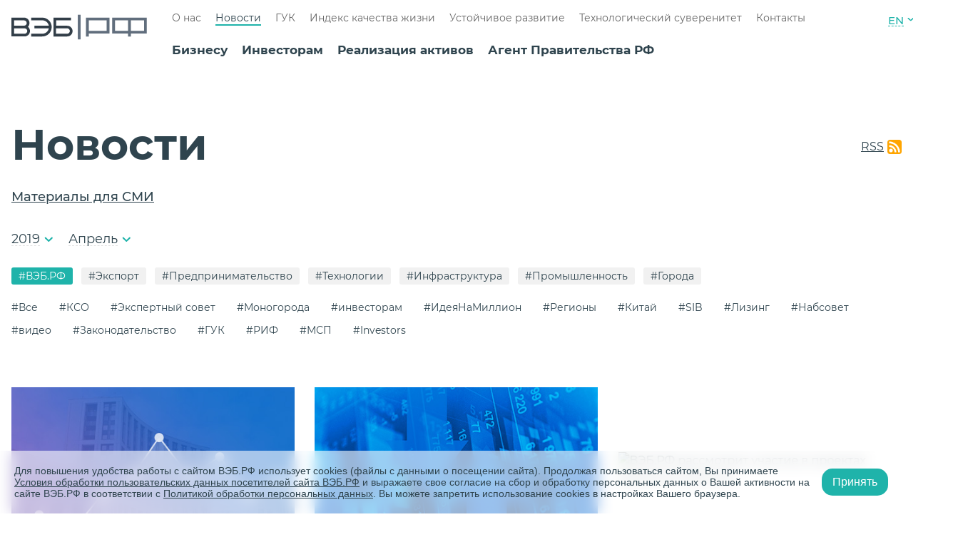

--- FILE ---
content_type: text/html; charset=UTF-8
request_url: https://xn--90ab5f.xn--p1ai/press-tsentr/?month=04&tip=1564&year=2019
body_size: 20496
content:
<!DOCTYPE html>
<html lang="ru">
    <head>
        <meta charset="utf-8">
        <meta name="viewport" content="width=device-width, initial-scale=1.0">
        <meta http-equiv="x-ua-compatible" content="ie=edge">
        <meta http-equiv="Content-Type" content="text/html; charset=UTF-8" />
<link href="/bitrix/cache/css/s1/news/kernel_main/kernel_main_v1.css?176700295028845" type="text/css"  rel="stylesheet" />
<link href="/bitrix/cache/css/s1/news/template_89d5cab0ebb365d45ccba8d03a6a10b3/template_89d5cab0ebb365d45ccba8d03a6a10b3_v1.css?1766761533121415" type="text/css"  data-template-style="true" rel="stylesheet" />
<script type="text/javascript">if(!window.BX)window.BX={};if(!window.BX.message)window.BX.message=function(mess){if(typeof mess=='object') for(var i in mess) BX.message[i]=mess[i]; return true;};</script>
<script type="text/javascript">(window.BX||top.BX).message({'JS_CORE_LOADING':'Загрузка...','JS_CORE_NO_DATA':'- Нет данных -','JS_CORE_WINDOW_CLOSE':'Закрыть','JS_CORE_WINDOW_EXPAND':'Развернуть','JS_CORE_WINDOW_NARROW':'Свернуть в окно','JS_CORE_WINDOW_SAVE':'Сохранить','JS_CORE_WINDOW_CANCEL':'Отменить','JS_CORE_WINDOW_CONTINUE':'Продолжить','JS_CORE_H':'ч','JS_CORE_M':'м','JS_CORE_S':'с','JSADM_AI_HIDE_EXTRA':'Скрыть лишние','JSADM_AI_ALL_NOTIF':'Показать все','JSADM_AUTH_REQ':'Требуется авторизация!','JS_CORE_WINDOW_AUTH':'Войти','JS_CORE_IMAGE_FULL':'Полный размер'});</script>
<script type="text/javascript">(window.BX||top.BX).message({'LANGUAGE_ID':'ru','FORMAT_DATE':'DD.MM.YYYY','FORMAT_DATETIME':'DD.MM.YYYY HH:MI:SS','COOKIE_PREFIX':'BITRIX_SM','SERVER_TZ_OFFSET':'10800','SITE_ID':'s1','SITE_DIR':'/','USER_ID':'','SERVER_TIME':'1769914386','USER_TZ_OFFSET':'0','USER_TZ_AUTO':'Y','bitrix_sessid':'2cb3d5bc9854bfb2de2bfa97fc2cb865'});</script>


<script type="text/javascript"  src="/bitrix/cache/js/s1/news/kernel_main/kernel_main_v1.js?1767002950309608"></script>
<script type="text/javascript"  src="/bitrix/cache/js/s1/news/kernel_main_polyfill_promise/kernel_main_polyfill_promise_v1.js?17667615332506"></script>
<script type="text/javascript" src="/bitrix/js/main/loadext/loadext.min.js?1684519752717"></script>
<script type="text/javascript" src="/bitrix/js/main/loadext/extension.min.js?16845197521205"></script>
<script type="text/javascript">BX.setJSList(['/bitrix/js/main/core/core.js','/bitrix/js/main/core/core_promise.js','/bitrix/js/main/core/core_ajax.js','/bitrix/js/main/core/core_window.js','/bitrix/js/main/json/json2.min.js','/bitrix/js/main/core/core_ls.js','/bitrix/js/main/session.js','/bitrix/js/main/core/core_popup.js','/bitrix/js/main/core/core_date.js','/bitrix/js/main/core/core_fx.js','/bitrix/js/main/utils.js','/bitrix/js/main/polyfill/promise/js/promise.js','/assets/build/js/common.js','/assets/build/js/news.js']); </script>
<script type="text/javascript">BX.setCSSList(['/bitrix/js/main/core/css/core.css','/bitrix/js/main/core/css/core_popup.css','/bitrix/js/main/core/css/core_date.css','/assets/build/css/common.css','/assets/build/css/news.css']); </script>
<link rel="shortcut icon" href="/favicon.ico" type="image/x-icon">
<link rel="icon" href="/favicon_76.png" sizes="76x76">
<link rel="icon" href="/favicon_120.png" sizes="120x120">
<link rel="icon" href="/favicon_152.png" sizes="152x152">
<link rel="icon" href="/favicon_180.png" sizes="180x180">
<script type="text/javascript">
					(function () {
						"use strict";

						var counter = function ()
						{
							var cookie = (function (name) {
								var parts = ("; " + document.cookie).split("; " + name + "=");
								if (parts.length == 2) {
									try {return JSON.parse(decodeURIComponent(parts.pop().split(";").shift()));}
									catch (e) {}
								}
							})("BITRIX_CONVERSION_CONTEXT_s1");

							if (cookie && cookie.EXPIRE >= BX.message("SERVER_TIME"))
								return;

							var request = new XMLHttpRequest();
							request.open("POST", "/bitrix/tools/conversion/ajax_counter.php", true);
							request.setRequestHeader("Content-type", "application/x-www-form-urlencoded");
							request.send(
								"SITE_ID="+encodeURIComponent("s1")+
								"&sessid="+encodeURIComponent(BX.bitrix_sessid())+
								"&HTTP_REFERER="+encodeURIComponent(document.referrer)
							);
						};

						if (window.frameRequestStart === true)
							BX.addCustomEvent("onFrameDataReceived", counter);
						else
							BX.ready(counter);
					})();
				</script>



<script type="text/javascript"  src="/bitrix/cache/js/s1/news/template_3fcff14c9e7a6c58be13fe2ed8270a95/template_3fcff14c9e7a6c58be13fe2ed8270a95_v1.js?1766761533342790"></script>
<script type="text/javascript">var _ba = _ba || []; _ba.push(["aid", "78f02d1de2c8d4cc875a4fa410cf27c9"]); _ba.push(["host", "xn--90ab5f.xn--p1ai"]); (function() {var ba = document.createElement("script"); ba.type = "text/javascript"; ba.async = true;ba.src = (document.location.protocol == "https:" ? "https://" : "http://") + "bitrix.info/ba.js";var s = document.getElementsByTagName("script")[0];s.parentNode.insertBefore(ba, s);})();</script>


        <title>Новости институтов развития</title>
                                <!-- Yandex.Metrika counter -->
<script type="text/javascript">
    (function (d, w, c) {
        (w[c] = w[c] || []).push(function () {
            try {
                w.yaCounter33661784 = new Ya.Metrika({
                    id: 33661784,
                    clickmap: true,
                    trackLinks: true,
                    accurateTrackBounce: true,
                    webvisor: true
                });
            } catch (e) {
            }
        });

        var n = d.getElementsByTagName("script")[0],
            s = d.createElement("script"),
            f = function () {
                if (n != undefined) {
                    n.parentNode.insertBefore(s, n);
                }
            };
        s.type = "text/javascript";
        s.async = true;
        s.src = "https://mc.yandex.ru/metrika/watch.js";

        if (w.opera == "[object Opera]") {
            d.addEventListener("DOMContentLoaded", f, false);
        } else {
            f();
        }
    })(document, window, "yandex_metrika_callbacks");
</script>
<noscript>
    <div>
        <img src="https://mc.yandex.ru/watch/33661784" style="position:absolute; left:-9999px;" alt=""/>
    </div>
</noscript>
<!-- /Yandex.Metrika counter -->

<script type="text/javascript">!function () {
        var t = document.createElement("script");
        t.type = "text/javascript";
        t.async = true;
        t.src = "https://vk.com/js/api/openapi.js?157";
        t.addEventListener("load", function(){
            VK.Retargeting.Init("VK-RTRG-266112-eY1ud");
            VK.Retargeting.Hit();
        });
        document.head.appendChild(t)
    }();
</script>
<noscript>
    <img src="https://vk.com/rtrg?p=VK-RTRG-266112-eY1ud" style="position:fixed; left:-999px;" alt=""/>
</noscript>    </head>
    <body>
                <div class="base">
            <div class="menu-modal" v-bind:class="{ 'menu-modal--open': openMenu }">
    <div class="menu-modal__all">
        <div class="menu-modal__head">
            <span class="menu-modal__text">
                Развиваемся сами, развиваем Россию.            </span>
            <div class="menu-modal__links">
              <!--  <a href="#" @click="showAllSites()" class="menu-modal__link menu-modal__link--sites">
                    Все сайты                </a> -->
                    <a href="/en/" class="header__link header__link--lang">EN</a>
            </div>
            <div class="menu-modal__close" @click="setOpenMenu()">
                <span class="menu-modal__line"></span>
                <span class="menu-modal__line"></span>
            </div>
        </div>
        <div class="menu-modal__search">
    <div class="menu-modal__search">
        <form action="/search/" method="get" class="searchform  menu-modal__search-form">
            <input type="submit" class="searchform__button" value="" disabled />
            <input required="1" type="search" class="searchform__input" name="q" value=""
                   placeholder="Поиск по сайту"/>
            <button class="button menu-modal__button">
                Найти
            </button>
        </form>
    </div>
</div>
 

        <div class="menu-modal__content">
            <div class="menu-block menu-modal__menu-block">
                                <a href="/biznesu/"
                                       class="menu-block__head">
                    <span>
                        Бизнесу                    </span>
                </a>
                                    <ul class="menu-block__list">
                                                    <li class="menu-block__item">
                                                                <a href="/biznesu/fabrika-proektnogo-finansirovaniya/"
                                                                       class="menu-block__a ">
                                    Фабрика проектного финансирования                                </a>
                                                            </li>
                                                    <li class="menu-block__item">
                                                                    <span v-on:click="open($event)" class="menu-block__plus"></span>
                                                                <a href="/biznesu/finansirovaniye-proyektov/infrastruktura/"
                                                                       class="menu-block__a menu-block__a--list">
                                    Финансирование проектов                                </a>
                                                                    <ul class="menu-block__list">
                                        






                                            <li class="menu-block__item">
                                                <a href="/biznesu/finansirovaniye-proyektov/infrastruktura/"
                                                                                                       class="menu-block__a">
                                                    Инфраструктура                                                </a>
                                            </li> 
										









                                        






                                            <li class="menu-block__item">
                                                <a href="/biznesu/finansirovaniye-proyektov/gorodskaja-ekonomika/"
                                                                                                       class="menu-block__a">
                                                    Городская экономика                                                </a>
                                            </li> 
										









                                        






                                            <li class="menu-block__item">
                                                <a href="/biznesu/finansirovaniye-proyektov/promyshlennost-vysokikh-peredelov/"
                                                                                                       class="menu-block__a">
                                                    Промышленность высоких переделов                                                </a>
                                            </li> 
										









                                        






                                            <li class="menu-block__item">
                                                <a href="/upload/biznesu/finansirovaniye-proyektov/5_steps_125_projects_book.pdf"
                                                                                                       class="menu-block__a">
                                                    Лучшие проекты программы «5 шагов для городов»                                                </a>
                                            </li> 
										









                                        






                                            <li class="menu-block__item">
                                                <a href="/turisticheskie-skhemy/"
                                                                                                       class="menu-block__a">
                                                    Туристические схемы                                                </a>
                                            </li> 
										









                                        






                                            <li class="menu-block__item">
                                                <a href="/biznesu/finansirovaniye-proyektov/lgotnoe-kreditovanie-po-vosstanovleniyu-okn/"
                                                                                                       class="menu-block__a">
                                                    Льготное кредитование по восстановлению ОКН                                                </a>
                                            </li> 
										









                                        






                                            <li class="menu-block__item">
                                                <a href="/contacts/"
                                                                                                       class="menu-block__a">
                                                    Контакты                                                </a>
                                            </li> 
										









                                                                            </ul>
                                                            </li>
                                                    <li class="menu-block__item">
                                                                    <span v-on:click="open($event)" class="menu-block__plus"></span>
                                                                <a href="/biznesu/podderzhka-eksporta/eksportnoye-finansirovaniye/"
                                                                       class="menu-block__a menu-block__a--list">
                                    Поддержка экспорта                                </a>
                                                                    <ul class="menu-block__list">
                                        






                                            <li class="menu-block__item">
                                                <a href="/biznesu/podderzhka-eksporta/eksportnoye-finansirovaniye/"
                                                                                                       class="menu-block__a">
                                                    Экспортное финансирование                                                </a>
                                            </li> 
										









                                        






                                            <li class="menu-block__item">
                                                <a href="/biznesu/podderzhka-eksporta/dokumentarnaya-podderzhka/"
                                                                                                       class="menu-block__a">
                                                    Документарная поддержка                                                </a>
                                            </li> 
										









                                        






                                            <li class="menu-block__item">
                                                <a href="/biznesu/podderzhka-eksporta/nefinansovaya-podderzhka/"
                                                                                                       class="menu-block__a">
                                                    Нефинансовая поддержка                                                </a>
                                            </li> 
										









                                        






                                            <li class="menu-block__item">
                                                <a href="/contacts/"
                                                                                                       class="menu-block__a">
                                                    Контакты                                                </a>
                                            </li> 
										









                                                                            </ul>
                                                            </li>
                                                    <li class="menu-block__item">
                                                                <a href="/biznesu/reyestr-spetsializirovannykh-kompaniy/"
                                                                       class="menu-block__a ">
                                    Реестр специализированных компаний                                </a>
                                                            </li>
                                                    <li class="menu-block__item">
                                                                <a href="/biznesu/operacii-na-finansovih-rinkah/"
                                                                       class="menu-block__a ">
                                    Операции на финансовых рынках                                </a>
                                                            </li>
                                                    <li class="menu-block__item">
                                                                <a href="/biznesu/depozitariy/"
                                                                       class="menu-block__a ">
                                    Депозитарий                                </a>
                                                            </li>
                                                    <li class="menu-block__item">
                                                                <a href="/biznesu/kliyentam/"
                                                                       class="menu-block__a ">
                                    Клиентам                                </a>
                                                            </li>
                                                    <li class="menu-block__item">
                                                                <a href="/biznesu/lgotnye-kredity/"
                                                                       class="menu-block__a ">
                                    Льготные кредиты на внедрение отечественного ИТ                                </a>
                                                            </li>
                                            </ul>
                                                                <a href="/investoram/"
                                       class="menu-block__head">
                    <span>
                        Инвесторам                    </span>
                </a>
                                    <ul class="menu-block__list">
                                                    <li class="menu-block__item">
                                                                <a href="/investoram/novosti-dlya-investorov/"
                                                                       class="menu-block__a ">
                                    Новости для инвесторов                                </a>
                                                            </li>
                                                    <li class="menu-block__item">
                                                                <a href="/investoram/kalendar-investora/"
                                                                       class="menu-block__a ">
                                    Календарь инвестора                                </a>
                                                            </li>
                                                    <li class="menu-block__item">
                                                                <a href="/investoram/#debt-instruments"
                                                                       class="menu-block__a ">
                                    Долговые инструменты                                </a>
                                                            </li>
                                                    <li class="menu-block__item">
                                                                <a href="/investoram/otchetnost/godovoj-otchet-2023/"
                                                                       class="menu-block__a ">
                                    Отчетность                                </a>
                                                            </li>
                                                    <li class="menu-block__item">
                                                                <a href="/investoram/#form"
                                                                       class="menu-block__a ">
                                    Контакты для инвесторов в облигации                                </a>
                                                            </li>
                                                    <li class="menu-block__item">
                                                                <a href="/investoram/raskrytiye-informatsii/"
                                                                       class="menu-block__a ">
                                    Раскрытие информации                                </a>
                                                            </li>
                                                    <li class="menu-block__item">
                                                                <a href="/investoram/zelenye-obligatsii/"
                                                                       class="menu-block__a ">
                                    Зеленые облигации ВЭБ.РФ                                </a>
                                                            </li>
                                                    <li class="menu-block__item">
                                                                <a href="/investoram/evroobligatsii/"
                                                                       class="menu-block__a ">
                                    Еврооблигации                                </a>
                                                            </li>
                                            </ul>
                                                                <a href="/trade/"
                                       class="menu-block__head">
                    <span>
                        Реализация активов                    </span>
                </a>
                                            </div>
            <div class="menu-block menu-modal__menu-block">
                                                <a href="/agent-pravitelstva/"
                                       class="menu-block__head">
                    <span>
                        Агент Правительства РФ                    </span>
                </a>
                                    <ul class="menu-block__list">
                                                    <li class="menu-block__item">
                                                                <a href="/agent-pravitelstva/psv/"
                                                                       class="menu-block__a ">
                                    Проекты социального воздействия                                </a>
                                                            </li>
                                                    <li class="menu-block__item">
                                                                <a href="/agent-pravitelstva/upravlenie-gosudarstvennymi-vneshnimi-finansovymi-aktivami/"
                                                                       class="menu-block__a ">
                                    Государственные долговые требования                                </a>
                                                            </li>
                                                    <li class="menu-block__item">
                                                                <a href="/agent-pravitelstva/predostavlenie-i-ispolnenie-gosudarstvennykh-garantiy/"
                                                                       class="menu-block__a ">
                                    Меры государственной поддержки                                </a>
                                                            </li>
                                                    <li class="menu-block__item">
                                                                <a href="/agent-pravitelstva/obespechenie-vozvrata-zadolzhennosti-yuridicheskikh-lits-subektov-rf-i-munitsipalnykh-obrazovaniy-po/"
                                                                       class="menu-block__a ">
                                    Возврат задолженности                                </a>
                                                            </li>
                                                    <li class="menu-block__item">
                                                                <a href="/agent-pravitelstva/programma-investitsiy-vneshekonombanka-v-proekty-stroitelstva-dostupnogo-zhilya-i-ipoteku-v-2010-201/"
                                                                       class="menu-block__a ">
                                    Инвестиции в строительство жилья и ипотеку (2010-2013)                                </a>
                                                            </li>
                                                    <li class="menu-block__item">
                                                                <a href="/agent-pravitelstva/upravlenie-ipotechnym-pokrytiem-isu/"
                                                                       class="menu-block__a ">
                                    Управление ипотечным покрытием ИСУ                                </a>
                                                            </li>
                                                    <li class="menu-block__item">
                                                                <a href="/agent-pravitelstva/monitoring-proektov-s-uchastiem-mfo/"
                                                                       class="menu-block__a ">
                                    Мониторинг проектов с участием МФО                                </a>
                                                            </li>
                                                    <li class="menu-block__item">
                                                                <a href="/agent-pravitelstva/upravlenie-gosudarstvennym-dolgom/upravlenie-gosudarstvennym-vneshnim-dolgom/"
                                                                       class="menu-block__a ">
                                    Государственный внешний долг                                </a>
                                                            </li>
                                                    <li class="menu-block__item">
                                                                <a href="/agent-pravitelstva/sozdanie-sotsialnoy-infrastruktury/"
                                                                       class="menu-block__a ">
                                    Создание социальной инфраструктуры с применением механизмов ГЧП                                </a>
                                                            </li>
                                                    <li class="menu-block__item">
                                                                <a href="/agent-pravitelstva/soprovozhdenie-mekhanizma-zashchity/"
                                                                       class="menu-block__a ">
                                    Сопровождение механизма защиты и поощрения капиталовложений                                </a>
                                                            </li>
                                                    <li class="menu-block__item">
                                                                <a href="/agent-pravitelstva/otsenka-obosnovannosti-raspredeleniya-riskov-v-proektakh-gchp/"
                                                                       class="menu-block__a ">
                                    Оценка обоснованности распределения рисков в проектах ГЧП                                </a>
                                                            </li>
                                            </ul>
                                                                <a href="/o-banke/"
                                       class="menu-block__head">
                    <span>
                        О нас                    </span>
                </a>
                                    <ul class="menu-block__list">
                                                    <li class="menu-block__item">
                                                                <a href="/o-banke/missiya/"
                                                                       class="menu-block__a ">
                                    Миссия                                </a>
                                                            </li>
                                                    <li class="menu-block__item">
                                                                <a href="/o-banke/strategiya-razvitiya/"
                                                                       class="menu-block__a ">
                                    Стратегия развития                                </a>
                                                            </li>
                                                    <li class="menu-block__item">
                                                                <a href="/o-banke/koordinatsiya-deyatelnosti/"
                                                                       class="menu-block__a ">
                                    Координация деятельности институтов развития                                </a>
                                                            </li>
                                                    <li class="menu-block__item">
                                                                <a href="/o-banke/normativno-pravovaya-baza/"
                                                                       class="menu-block__a ">
                                    Нормативно-правовая база                                </a>
                                                            </li>
                                                    <li class="menu-block__item">
                                                                <a href="/o-banke/sotsialnaya-otvetstvennost/"
                                                                       class="menu-block__a ">
                                    Социальная ответственность                                </a>
                                                            </li>
                                                    <li class="menu-block__item">
                                                                <a href="/o-banke/insayderam/"
                                                                       class="menu-block__a ">
                                    Инсайдерам                                </a>
                                                            </li>
                                                    <li class="menu-block__item">
                                                                <a href="/o-banke/protivodeystviye-korruptsii/"
                                                                       class="menu-block__a ">
                                    Противодействие коррупции                                </a>
                                                            </li>
                                                    <li class="menu-block__item">
                                                                <a href="/o-banke/protivodeystviye-legalizatsii-prestupnykh-dokhodov/"
                                                                       class="menu-block__a ">
                                    Противодействие легализации преступных доходов                                </a>
                                                            </li>
                                                    <li class="menu-block__item">
                                                                <a href="/o-banke/mezhdunarodnoye-sotrudnichestvo/"
                                                                       class="menu-block__a ">
                                    Международное сотрудничество                                </a>
                                                            </li>
                                                    <li class="menu-block__item">
                                                                <a href="/kontakty/"
                                                                       class="menu-block__a ">
                                    Контактная информация                                </a>
                                                            </li>
                                            </ul>
                                            </div>
            <div class="menu-block menu-modal__menu-block">
                                                <a href="/press-tsentr/"
                                       class="menu-block__head">
                    <span>
                        Новости                    </span>
                </a>
                                                                <a href="/gosudarstvennaya-upravlyayushchaya-kompaniya/"
                                       class="menu-block__head">
                    <span>
                        ГУК                    </span>
                </a>
                                    <ul class="menu-block__list">
                                                    <li class="menu-block__item">
                                                                <a href="/gosudarstvennaya-upravlyayushchaya-kompaniya/obshchaya-informatsiya/"
                                                                       class="menu-block__a ">
                                    Общая информация                                </a>
                                                            </li>
                                                    <li class="menu-block__item">
                                                                <a href="/gosudarstvennaya-upravlyayushchaya-kompaniya/raskrytie-informatsii-o-rezultatakh-investirovaniya/"
                                                                       class="menu-block__a ">
                                    Раскрытие информации о результатах инвестирования                                </a>
                                                            </li>
                                                    <li class="menu-block__item">
                                                                <a href="/gosudarstvennaya-upravlyayushchaya-kompaniya/otkrytyy-konkurs-po-otboru-auditorskoy-organizatsii/"
                                                                       class="menu-block__a ">
                                    Открытый конкурс по отбору аудиторской организации                                </a>
                                                            </li>
                                                    <li class="menu-block__item">
                                                                <a href="/gosudarstvennaya-upravlyayushchaya-kompaniya/informatsiya-o-provedenii-guk-depozitnykh-auktsionov/"
                                                                       class="menu-block__a ">
                                    Информация о проведении ГУК депозитных аукционов                                </a>
                                                            </li>
                                                    <li class="menu-block__item">
                                                                <a href="/gosudarstvennaya-upravlyayushchaya-kompaniya/zakonodatelstvo/"
                                                                       class="menu-block__a ">
                                    Законодательство                                </a>
                                                            </li>
                                                    <li class="menu-block__item">
                                                                <a href="/gosudarstvennaya-upravlyayushchaya-kompaniya/vnutrennie-normativnye-dokumenty/"
                                                                       class="menu-block__a ">
                                    Внутренние нормативные документы                                </a>
                                                            </li>
                                            </ul>
                                                                <a href="https://xn--80aafaxhj3c.xn--p1ai/index-quality-of-life"
                                            target="_blank"
                                       class="menu-block__head">
                    <span>
                        Индекс качества жизни                    </span>
                </a>
                                                                <a href="/ustojchivoe-razvitie/"
                                       class="menu-block__head">
                    <span>
                        Устойчивое развитие                    </span>
                </a>
                                    <ul class="menu-block__list">
                                                    <li class="menu-block__item">
                                                                <a href="/ustojchivoe-razvitie/esg-strategiya/"
                                                                       class="menu-block__a ">
                                    ESG-стратегия                                </a>
                                                            </li>
                                                    <li class="menu-block__item">
                                                                <a href="/ustojchivoe-razvitie/zeljonoe-finansirovanie/"
                                                                       class="menu-block__a ">
                                    ESG-финансирование                                </a>
                                                            </li>
                                                    <li class="menu-block__item">
                                                                <a href="/ustojchivoe-razvitie/kachestvennaya-infrastruktura/"
                                                                       class="menu-block__a ">
                                    Системы оценки и сертификации                                </a>
                                                            </li>
                                                    <li class="menu-block__item">
                                                                <a href="/agent-pravitelstva/psv/"
                                                                       class="menu-block__a ">
                                    Проекты социального воздействия                                </a>
                                                            </li>
                                                    <li class="menu-block__item">
                                                                <a href="/ustojchivoe-razvitie/otvetstvennoe-vedenie-biznesa/"
                                                                       class="menu-block__a ">
                                    Ответственное ведение бизнеса                                </a>
                                                            </li>
                                                    <li class="menu-block__item">
                                                                <a href="/ustojchivoe-razvitie/mezhdunarodnoe-sotrudnichestvo/"
                                                                       class="menu-block__a ">
                                    Международное сотрудничество                                </a>
                                                            </li>
                                                    <li class="menu-block__item">
                                                                <a href="/ustojchivoe-razvitie/otchetnost/"
                                                                       class="menu-block__a ">
                                    Отчетность                                </a>
                                                            </li>
                                                    <li class="menu-block__item">
                                                                <a href="/ustojchivoe-razvitie/vnedrenie-tseley-ustoychivogo-razvitiya-v-monogorodakh/"
                                                                       class="menu-block__a ">
                                    ЦУР в моногородах                                </a>
                                                            </li>
                                                    <li class="menu-block__item">
                                                                <a href="/ustojchivoe-razvitie/khartiya-ustoi-chivykh-gorodov-rossii/"
                                                                       class="menu-block__a ">
                                    Хартия устойчивых городов России                                </a>
                                                            </li>
                                            </ul>
                                                                <a href="/tekhnologicheskiy-suverenitet/"
                                       class="menu-block__head">
                    <span>
                        Технологический суверенитет                    </span>
                </a>
                                                                <a href="/kontakty/"
                                       class="menu-block__head">
                    <span>
                        Контакты                    </span>
                </a>
                                                            </div>
        </div>
    </div>
</div>            <header class="header base__header wrapper ">
                <a href="/">
                                        <div class="header__logo"></div>
                                    </a>
                <div class="header__nav">
                    <ul class="menu ">
                            <ul class="menu ">
                    <li class="menu__item">
                <a href="/o-banke/"                    class="menu__link  ">
                    О нас                </a>
            </li>
                    <li class="menu__item">
                <a href="/press-tsentr/"                    class="menu__link  menu__link--current">
                    Новости                </a>
            </li>
                    <li class="menu__item">
                <a href="/gosudarstvennaya-upravlyayushchaya-kompaniya/"                    class="menu__link  ">
                    ГУК                </a>
            </li>
                    <li class="menu__item">
                <a href="https://xn--80aafaxhj3c.xn--p1ai/index-quality-of-life"                    class="menu__link  ">
                    Индекс качества жизни                </a>
            </li>
                    <li class="menu__item">
                <a href="/ustojchivoe-razvitie/"                    class="menu__link  ">
                    Устойчивое развитие                </a>
            </li>
                    <li class="menu__item">
                <a href="/tekhnologicheskiy-suverenitet/"                    class="menu__link  ">
                    Технологический суверенитет                </a>
            </li>
                    <li class="menu__item">
                <a href="/kontakty/"                    class="menu__link  ">
                    Контакты                </a>
            </li>
            </ul>
                    </ul>
                    <ul class="menu ">
                                    <li class="menu__item">
            <a href="/biznesu/"
                                              class="menu__link menu__link--dark ">
                Бизнесу            </a>
        </li>
            <li class="menu__item">
            <a href="/investoram/"
                                              class="menu__link menu__link--dark ">
                Инвесторам            </a>
        </li>
            <li class="menu__item">
            <a href="/trade/"
                                              class="menu__link menu__link--dark ">
                Реализация активов            </a>
        </li>
            <li class="menu__item">
            <a href="/agent-pravitelstva/"
                                              class="menu__link menu__link--dark ">
                Агент Правительства РФ            </a>
        </li>
                        </ul>
                </div>
                <div class="header__right">
                    <a href="tel:" class="header__phone">
                        +7 (495) 604-63-63                    </a>
                    <div class="header__links">
                        <!-- <a href="#" class="header__link header__link--sites" @click="showAllSites()">
                            Все сайты                        </a> -->
                            <a href="/en/" class="header__link header__link--lang">EN</a>
                    </div>
                    <div class="header__btn-menu" @click="setOpenMenu()"></div>
                <div class="header__search">
    <form action="/search/" method="get" class="searchform searchform--invert header__search-form">
        <input type="search" required class="searchform__input searchform__input--custom  searchform__input--black-font" name="q" value="" placeholder="" />
        <div class="searchform__line searchform__line--blue"></div>
        <input type="submit" class="searchform__button" value="" />
    </form>
</div>
                </div>
            </header>    <main class="base__main">
        <div class="section section--padding-top">
            <div class="wrapper">
                <div class="section__title-block section__title-block--press-center">
                    <h1 class="section__h1">
                        Новости                    </h1>
                                                                        <a href="/rss/" target="_blank" class="rrs">
                                RSS
                            </a>
                                                            </div>
                <ul class="section__list section__list--notopspace">
                                            <li class="section__list-item">
                            <a href="/galereya/" class="section__list-link">
                                Материалы для СМИ
                            </a>
                        </li>
                                    </ul>
                <div class="section__block">
                    <div class="filters">
                        <div class="filters__item expanding js-expanding-hideable">
                            <div class="filters__current js-expanding-btn">
                                                                    2019                                                            </div>
                            <div class="filters__variants-cont expanding__block">
                                <div class="filters__variants expanding__content">
                                                                                                                <a href="/press-tsentr/?year=2026&tip=1564" class="filters__variant">2026</a>
                                                                            <a href="/press-tsentr/?year=2025&tip=1564" class="filters__variant">2025</a>
                                                                            <a href="/press-tsentr/?year=2024&tip=1564" class="filters__variant">2024</a>
                                                                            <a href="/press-tsentr/?year=2023&tip=1564" class="filters__variant">2023</a>
                                                                            <a href="/press-tsentr/?year=2022&tip=1564" class="filters__variant">2022</a>
                                                                            <a href="/press-tsentr/?year=2021&tip=1564" class="filters__variant">2021</a>
                                                                            <a href="/press-tsentr/?year=2020&tip=1564" class="filters__variant">2020</a>
                                                                            <a href="/press-tsentr/?year=2019&tip=1564" class="filters__variant">2019</a>
                                                                            <a href="/press-tsentr/?year=2018&tip=1564" class="filters__variant">2018</a>
                                                                            <a href="/press-tsentr/?year=2017&tip=1564" class="filters__variant">2017</a>
                                                                            <a href="/press-tsentr/?year=2016&tip=1564" class="filters__variant">2016</a>
                                                                            <a href="/press-tsentr/?year=2015&tip=1564" class="filters__variant">2015</a>
                                                                            <a href="/press-tsentr/?year=2014&tip=1564" class="filters__variant">2014</a>
                                                                            <a href="/press-tsentr/?year=2013&tip=1564" class="filters__variant">2013</a>
                                                                            <a href="/press-tsentr/?year=2012&tip=1564" class="filters__variant">2012</a>
                                                                            <a href="/press-tsentr/?year=2011&tip=1564" class="filters__variant">2011</a>
                                                                            <a href="/press-tsentr/?year=2010&tip=1564" class="filters__variant">2010</a>
                                                                    </div>
                            </div>
                        </div>
                        <div class="filters__item expanding js-expanding-hideable">
                            <div class="filters__current js-expanding-btn">
                                                                    Апрель                                                            </div>
                            <div class="filters__variants-cont expanding__block">
                                <div class="filters__variants expanding__content">
                                    <a href="/press-tsentr/?tip=1564&year=2019" class="filters__variant">
                                        Все месяцы                                    </a>
                                                                            <a href="/press-tsentr/?month=01&tip=1564&year=2019" class="filters__variant">
                                            Январь                                        </a>
                                                                            <a href="/press-tsentr/?month=02&tip=1564&year=2019" class="filters__variant">
                                            Февраль                                        </a>
                                                                            <a href="/press-tsentr/?month=03&tip=1564&year=2019" class="filters__variant">
                                            Март                                        </a>
                                                                            <a href="/press-tsentr/?month=04&tip=1564&year=2019" class="filters__variant">
                                            Апрель                                        </a>
                                                                            <a href="/press-tsentr/?month=05&tip=1564&year=2019" class="filters__variant">
                                            Май                                        </a>
                                                                            <a href="/press-tsentr/?month=06&tip=1564&year=2019" class="filters__variant">
                                            Июнь                                        </a>
                                                                            <a href="/press-tsentr/?month=07&tip=1564&year=2019" class="filters__variant">
                                            Июль                                        </a>
                                                                            <a href="/press-tsentr/?month=08&tip=1564&year=2019" class="filters__variant">
                                            Август                                        </a>
                                                                            <a href="/press-tsentr/?month=09&tip=1564&year=2019" class="filters__variant">
                                            Сентябрь                                        </a>
                                                                            <a href="/press-tsentr/?month=10&tip=1564&year=2019" class="filters__variant">
                                            Октябрь                                        </a>
                                                                            <a href="/press-tsentr/?month=11&tip=1564&year=2019" class="filters__variant">
                                            Ноябрь                                        </a>
                                                                            <a href="/press-tsentr/?month=12&tip=1564&year=2019" class="filters__variant">
                                            Декабрь                                        </a>
                                                                    </div>
                            </div>
                        </div>
                    </div>

                    
    <div class="hashtags">
                    <a href="/press-tsentr/?month=04&year=2019"  class="hashtag hashtag--lvl1 hashtag--active">#ВЭБ.РФ</a>
                    <a href="/press-tsentr/?tip=8042&month=04&year=2019"  class="hashtag hashtag--lvl1">#Экспорт</a>
                    <a href="/press-tsentr/?tip=7872&month=04&year=2019"  class="hashtag hashtag--lvl1">#Предпринимательство</a>
                    <a href="/press-tsentr/?tip=8307&month=04&year=2019"  class="hashtag hashtag--lvl1">#Технологии</a>
                    <a href="/press-tsentr/?tip=8305&month=04&year=2019"  class="hashtag hashtag--lvl1">#Инфраструктура</a>
        
                    <a class="hashtag hashtag--dots hashtag--lvl1 hashtags__btn-more js-hashtags-show-more"></a>
            <div class="hashtags__more">
                                    <a href="/press-tsentr/?tip=1561&month=04&year=2019"  class="hashtag hashtag--lvl1">#Промышленность</a>
                                    <a href="/press-tsentr/?tip=8306&month=04&year=2019"  class="hashtag hashtag--lvl1">#Города</a>
                
                <a href="javascript:void(0)" class="hashtag hashtag--lvl1 hashtags__btn-less js-hashtags-show-less hashtag--hide">Скрыть</a>
            </div>
            </div>


    <div class="hashtags">
        <a
                            class="hashtag hashtag--active"
                    >
            #Все        </a>
                    <a href="/press-tsentr/?TAGS=КСО&month=04&tip=1564&year=2019" class="hashtag">#КСО</a>
                    <a href="/press-tsentr/?TAGS=Экспертный совет&month=04&tip=1564&year=2019" class="hashtag">#Экспертный совет</a>
                    <a href="/press-tsentr/?TAGS=Моногорода&month=04&tip=1564&year=2019" class="hashtag">#Моногорода</a>
                    <a href="/press-tsentr/?TAGS=инвесторам&month=04&tip=1564&year=2019" class="hashtag">#инвесторам</a>
                    <a href="/press-tsentr/?TAGS=ИдеяНаМиллион&month=04&tip=1564&year=2019" class="hashtag">#ИдеяНаМиллион</a>
        
                    <a class="hashtag hashtag--dots hashtags__btn-more js-hashtags-show-more"></a>
            <div class="hashtags__more">
                                    <a href="/press-tsentr/?TAGS=Регионы&month=04&tip=1564&year=2019" class="hashtag">#Регионы</a>
                                    <a href="/press-tsentr/?TAGS=Китай&month=04&tip=1564&year=2019" class="hashtag">#Китай</a>
                                    <a href="/press-tsentr/?TAGS=SIB&month=04&tip=1564&year=2019" class="hashtag">#SIB</a>
                                    <a href="/press-tsentr/?TAGS=Лизинг&month=04&tip=1564&year=2019" class="hashtag">#Лизинг</a>
                                    <a href="/press-tsentr/?TAGS=Набсовет&month=04&tip=1564&year=2019" class="hashtag">#Набсовет</a>
                                    <a href="/press-tsentr/?TAGS=видео&month=04&tip=1564&year=2019" class="hashtag">#видео</a>
                                    <a href="/press-tsentr/?TAGS=Законодательство&month=04&tip=1564&year=2019" class="hashtag">#Законодательство</a>
                                    <a href="/press-tsentr/?TAGS=ГУК&month=04&tip=1564&year=2019" class="hashtag">#ГУК</a>
                                    <a href="/press-tsentr/?TAGS=РИФ&month=04&tip=1564&year=2019" class="hashtag">#РИФ</a>
                                    <a href="/press-tsentr/?TAGS=МСП&month=04&tip=1564&year=2019" class="hashtag">#МСП</a>
                                    <a href="/press-tsentr/?TAGS=Investors&month=04&tip=1564&year=2019" class="hashtag">#Investors</a>
                
                <a href="javascript:void(0)" class="hashtag hashtags__btn-less js-hashtags-show-less hashtag--hide">Скрыть</a>
            </div>
            </div>
                </div>
                <div class="news-list">
                    <div class="grid grid--m24">
                                                                                                                <div class="grid__item grid__item--2-3col">
                                                        <div class="news-item" id="bx_3218110189_38242">
                                <div onclick="location.href='/press-tsentr/38242/';" class="news-item__img-block">
                                                                            <picture>
                                            <source srcset="/upload/iblock/962/962e90a451368f1c1080603bd0f2252d.jpg" media="(min-width: 78.75em)">
                                            <source srcset="/upload/iblock/962/962e90a451368f1c1080603bd0f2252d.jpg" media="(min-width: 63.125em)">
                                            <img class="news-item__img" srcset="/upload/resize_cache/iblock/962/429_248_140cd750bba9870f18aada2478b24840a/962e90a451368f1c1080603bd0f2252d.jpg" alt="О размещении краткосрочных биржевых облигаций ВЭБ.РФ" title="О размещении краткосрочных биржевых облигаций ВЭБ.РФ">
                                        </picture>
                                                                    </div>
                                <div class="news-item__descr">
                                    <div class="news-item__date">
                                        26 апреля                                    </div>
                                    <a href="/press-tsentr/?tip=1564&month=04&year=2019"  class="hashtag hashtag--lvl1 hashtag--news">
                                        #ВЭБ.РФ</a>
                                    <a href="/press-tsentr/38242/" class="news-item__title">
                                        О размещении краткосрочных биржевых облигаций ВЭБ.РФ                                    </a>
                                    <div class="hashtags">
                                                                                    <a href="/press-tsentr/?TAGS=инвесторам&month=04&tip=1564&year=2019" class="hashtag hashtag--news">
                                                #инвесторам                                            </a>
                                                                            </div>
                                </div>
                            </div>
                        </div>
                                                                    <div class="grid__item grid__item--2-3col">
                                                        <div class="news-item" id="bx_3218110189_38191">
                                <div onclick="location.href='/press-tsentr/38191/';" class="news-item__img-block">
                                                                            <picture>
                                            <source srcset="/upload/iblock/885/885404e368d474af04fbffcdbfaa6bb2.jpg" media="(min-width: 78.75em)">
                                            <source srcset="/upload/iblock/885/885404e368d474af04fbffcdbfaa6bb2.jpg" media="(min-width: 63.125em)">
                                            <img class="news-item__img" srcset="/upload/resize_cache/iblock/885/429_248_140cd750bba9870f18aada2478b24840a/885404e368d474af04fbffcdbfaa6bb2.jpg" alt="О закрытии книги заявок на участие в размещении биржевых облигаций ВЭБ.РФ серии ПБО-001Р-16" title="О закрытии книги заявок на участие в размещении биржевых облигаций ВЭБ.РФ серии ПБО-001Р-16">
                                        </picture>
                                                                    </div>
                                <div class="news-item__descr">
                                    <div class="news-item__date">
                                        24 апреля                                    </div>
                                    <a href="/press-tsentr/?tip=1564&month=04&year=2019"  class="hashtag hashtag--lvl1 hashtag--news">
                                        #ВЭБ.РФ</a>
                                    <a href="/press-tsentr/38191/" class="news-item__title">
                                        О закрытии книги заявок на участие в размещении биржевых облигаций ВЭБ.РФ серии ПБО-001Р-16                                    </a>
                                    <div class="hashtags">
                                                                                    <a href="/press-tsentr/?TAGS=инвесторам&month=04&tip=1564&year=2019" class="hashtag hashtag--news">
                                                #инвесторам                                            </a>
                                                                            </div>
                                </div>
                            </div>
                        </div>
                                                                    <div class="grid__item grid__item--2-3col">
                                                        <div class="news-item" id="bx_3218110189_38174">
                                <div onclick="location.href='/press-tsentr/38174/';" class="news-item__img-block">
                                                                            <picture>
                                            <source srcset="/upload/iblock/286/286e9a3d55d3381b7bb785f5e4a989bb.jpeg" media="(min-width: 78.75em)">
                                            <source srcset="/upload/iblock/286/286e9a3d55d3381b7bb785f5e4a989bb.jpeg" media="(min-width: 63.125em)">
                                            <img class="news-item__img" srcset="/upload/resize_cache/iblock/286/380_250_140cd750bba9870f18aada2478b24840a/286e9a3d55d3381b7bb785f5e4a989bb.jpeg" alt="ВЭБ.РФ рассмотрит участие в проектах развития Сахалина" title="ВЭБ.РФ рассмотрит участие в проектах развития Сахалина">
                                        </picture>
                                                                    </div>
                                <div class="news-item__descr">
                                    <div class="news-item__date">
                                        23 апреля                                    </div>
                                    <a href="/press-tsentr/?tip=1564&month=04&year=2019"  class="hashtag hashtag--lvl1 hashtag--news">
                                        #ВЭБ.РФ</a>
                                    <a href="/press-tsentr/38174/" class="news-item__title">
                                        ВЭБ.РФ рассмотрит участие в проектах развития Сахалина                                    </a>
                                    <div class="hashtags">
                                                                            </div>
                                </div>
                            </div>
                        </div>
                                                                    <div class="grid__item grid__item--2-3col">
                                                        <div class="news-item" id="bx_3218110189_38149">
                                <div onclick="location.href='/press-tsentr/38149/';" class="news-item__img-block">
                                                                            <picture>
                                            <source srcset="/upload/iblock/5e8/5e8f205cf57cf58f8524910cc40d90ba.jpg" media="(min-width: 78.75em)">
                                            <source srcset="/upload/iblock/5e8/5e8f205cf57cf58f8524910cc40d90ba.jpg" media="(min-width: 63.125em)">
                                            <img class="news-item__img" srcset="/upload/resize_cache/iblock/5e8/430_250_140cd750bba9870f18aada2478b24840a/5e8f205cf57cf58f8524910cc40d90ba.jpg" alt="Институты развития помогут нарастить потенциал Нижнего Новгорода" title="Институты развития помогут нарастить потенциал Нижнего Новгорода">
                                        </picture>
                                                                    </div>
                                <div class="news-item__descr">
                                    <div class="news-item__date">
                                        19 апреля                                    </div>
                                    <a href="/press-tsentr/?tip=1564&month=04&year=2019"  class="hashtag hashtag--lvl1 hashtag--news">
                                        #ВЭБ.РФ</a>
                                    <a href="/press-tsentr/38149/" class="news-item__title">
                                        Институты развития помогут нарастить потенциал Нижнего Новгорода                                    </a>
                                    <div class="hashtags">
                                                                                    <a href="/press-tsentr/?TAGS=Регионы&month=04&tip=1564&year=2019" class="hashtag hashtag--news">
                                                #Регионы                                            </a>
                                                                            </div>
                                </div>
                            </div>
                        </div>
                                                                    <div class="grid__item grid__item--2-3col">
                                                        <div class="news-item" id="bx_3218110189_38146">
                                <div onclick="location.href='/press-tsentr/38146/';" class="news-item__img-block">
                                                                            <picture>
                                            <source srcset="/upload/iblock/719/719a53e5f5f9246c9ae79e287bb77037.jpg" media="(min-width: 78.75em)">
                                            <source srcset="/upload/iblock/719/719a53e5f5f9246c9ae79e287bb77037.jpg" media="(min-width: 63.125em)">
                                            <img class="news-item__img" srcset="/upload/resize_cache/iblock/719/429_248_140cd750bba9870f18aada2478b24840a/719a53e5f5f9246c9ae79e287bb77037.jpg" alt="О размещении краткосрочных биржевых облигаций ВЭБ.РФ" title="О размещении краткосрочных биржевых облигаций ВЭБ.РФ">
                                        </picture>
                                                                    </div>
                                <div class="news-item__descr">
                                    <div class="news-item__date">
                                        19 апреля                                    </div>
                                    <a href="/press-tsentr/?tip=1564&month=04&year=2019"  class="hashtag hashtag--lvl1 hashtag--news">
                                        #ВЭБ.РФ</a>
                                    <a href="/press-tsentr/38146/" class="news-item__title">
                                        О размещении краткосрочных биржевых облигаций ВЭБ.РФ                                    </a>
                                    <div class="hashtags">
                                                                                    <a href="/press-tsentr/?TAGS=инвесторам&month=04&tip=1564&year=2019" class="hashtag hashtag--news">
                                                #инвесторам                                            </a>
                                                                            </div>
                                </div>
                            </div>
                        </div>
                                                                    <div class="grid__item grid__item--2-3col">
                                                        <div class="news-item" id="bx_3218110189_38124">
                                <div onclick="location.href='/press-tsentr/38124/';" class="news-item__img-block">
                                                                            <picture>
                                            <source srcset="/upload/iblock/137/13746e9e56bbe522e22a3403ef1a5ed9.jpg" media="(min-width: 78.75em)">
                                            <source srcset="/upload/iblock/137/13746e9e56bbe522e22a3403ef1a5ed9.jpg" media="(min-width: 63.125em)">
                                            <img class="news-item__img" srcset="/upload/resize_cache/iblock/137/430_250_140cd750bba9870f18aada2478b24840a/13746e9e56bbe522e22a3403ef1a5ed9.jpg" alt="ВЭБ и Минсельхоз займутся совместной экспертизой проектов в сфере агрологистики" title="ВЭБ и Минсельхоз займутся совместной экспертизой проектов в сфере агрологистики">
                                        </picture>
                                                                    </div>
                                <div class="news-item__descr">
                                    <div class="news-item__date">
                                        18 апреля                                    </div>
                                    <a href="/press-tsentr/?tip=1564&month=04&year=2019"  class="hashtag hashtag--lvl1 hashtag--news">
                                        #ВЭБ.РФ</a>
                                    <a href="/press-tsentr/38124/" class="news-item__title">
                                        ВЭБ и Минсельхоз займутся совместной экспертизой проектов в сфере агрологистики                                    </a>
                                    <div class="hashtags">
                                                                            </div>
                                </div>
                            </div>
                        </div>
                                                                    <div class="grid__item grid__item--2-3col">
                                                        <div class="news-item" id="bx_3218110189_38121">
                                <div onclick="location.href='/press-tsentr/38121/';" class="news-item__img-block">
                                                                            <picture>
                                            <source srcset="/upload/iblock/fc1/fc157a5c09da5260d1598279d3b47281.jpg" media="(min-width: 78.75em)">
                                            <source srcset="/upload/iblock/fc1/fc157a5c09da5260d1598279d3b47281.jpg" media="(min-width: 63.125em)">
                                            <img class="news-item__img" srcset="/upload/resize_cache/iblock/fc1/430_237_140cd750bba9870f18aada2478b24840a/fc157a5c09da5260d1598279d3b47281.jpg" alt="Руководители ВЭБ.РФ и институтов развития посетят Нижний Новгород" title="Руководители ВЭБ.РФ и институтов развития посетят Нижний Новгород">
                                        </picture>
                                                                    </div>
                                <div class="news-item__descr">
                                    <div class="news-item__date">
                                        18 апреля                                    </div>
                                    <a href="/press-tsentr/?tip=1564&month=04&year=2019"  class="hashtag hashtag--lvl1 hashtag--news">
                                        #ВЭБ.РФ</a>
                                    <a href="/press-tsentr/38121/" class="news-item__title">
                                        Руководители ВЭБ.РФ и институтов развития посетят Нижний Новгород                                    </a>
                                    <div class="hashtags">
                                                                            </div>
                                </div>
                            </div>
                        </div>
                                                                    <div class="grid__item grid__item--2-3col">
                                                        <div class="news-item" id="bx_3218110189_38111">
                                <div onclick="location.href='/press-tsentr/38111/';" class="news-item__img-block">
                                                                            <picture>
                                            <source srcset="/upload/iblock/80f/80f79702142d85e7942320656c873cb5.jpg" media="(min-width: 78.75em)">
                                            <source srcset="/upload/iblock/80f/80f79702142d85e7942320656c873cb5.jpg" media="(min-width: 63.125em)">
                                            <img class="news-item__img" srcset="/upload/resize_cache/iblock/80f/380_250_140cd750bba9870f18aada2478b24840a/80f79702142d85e7942320656c873cb5.jpg" alt="ВЭБ.РФ, РЭЦ и Минпромторг подписали меморандум об объединении усилий по выстраиванию Единой системы продвижения экспорта" title="ВЭБ.РФ, РЭЦ и Минпромторг подписали меморандум об объединении усилий по выстраиванию Единой системы продвижения экспорта">
                                        </picture>
                                                                    </div>
                                <div class="news-item__descr">
                                    <div class="news-item__date">
                                        17 апреля                                    </div>
                                    <a href="/press-tsentr/?tip=1564&month=04&year=2019"  class="hashtag hashtag--lvl1 hashtag--news">
                                        #ВЭБ.РФ</a>
                                    <a href="/press-tsentr/38111/" class="news-item__title">
                                        ВЭБ.РФ, РЭЦ и Минпромторг подписали меморандум об объединении усилий по выстраиванию Единой системы продвижения экспорта                                    </a>
                                    <div class="hashtags">
                                                                            </div>
                                </div>
                            </div>
                        </div>
                                                                    <div class="grid__item grid__item--2-3col">
                                                        <div class="news-item" id="bx_3218110189_38106">
                                <div onclick="location.href='/press-tsentr/38106/';" class="news-item__img-block">
                                                                            <picture>
                                            <source srcset="/upload/iblock/8b8/8b893e65d20766b438b2056b30e8670c.jpg" media="(min-width: 78.75em)">
                                            <source srcset="/upload/iblock/8b8/8b893e65d20766b438b2056b30e8670c.jpg" media="(min-width: 63.125em)">
                                            <img class="news-item__img" srcset="/upload/resize_cache/iblock/8b8/370_250_140cd750bba9870f18aada2478b24840a/8b893e65d20766b438b2056b30e8670c.jpg" alt="В 2018 году РЭЦ поддержал несырьевой неэнергетический экспорт на сумму $18,7 мрлд" title="В 2018 году РЭЦ поддержал несырьевой неэнергетический экспорт на сумму $18,7 мрлд">
                                        </picture>
                                                                    </div>
                                <div class="news-item__descr">
                                    <div class="news-item__date">
                                        16 апреля                                    </div>
                                    <a href="/press-tsentr/?tip=1564&month=04&year=2019"  class="hashtag hashtag--lvl1 hashtag--news">
                                        #ВЭБ.РФ</a>
                                    <a href="/press-tsentr/38106/" class="news-item__title">
                                        В 2018 году РЭЦ поддержал несырьевой неэнергетический экспорт на сумму $18,7 мрлд                                    </a>
                                    <div class="hashtags">
                                                                            </div>
                                </div>
                            </div>
                        </div>
                                                                    <div class="grid__item grid__item--2-3col">
                                                        <div class="news-item" id="bx_3218110189_38093">
                                <div onclick="location.href='/press-tsentr/38093/';" class="news-item__img-block">
                                                                            <picture>
                                            <source srcset="/upload/iblock/75d/75d0617dc2122daaf1dbdf25fdda5d99.jpg" media="(min-width: 78.75em)">
                                            <source srcset="/upload/iblock/75d/75d0617dc2122daaf1dbdf25fdda5d99.jpg" media="(min-width: 63.125em)">
                                            <img class="news-item__img" srcset="/upload/resize_cache/iblock/75d/429_248_140cd750bba9870f18aada2478b24840a/75d0617dc2122daaf1dbdf25fdda5d99.jpg" alt="О проведении тендеров" title="О проведении тендеров">
                                        </picture>
                                                                    </div>
                                <div class="news-item__descr">
                                    <div class="news-item__date">
                                        15 апреля                                    </div>
                                    <a href="/press-tsentr/?tip=1564&month=04&year=2019"  class="hashtag hashtag--lvl1 hashtag--news">
                                        #ВЭБ.РФ</a>
                                    <a href="/press-tsentr/38093/" class="news-item__title">
                                        О проведении тендеров                                    </a>
                                    <div class="hashtags">
                                                                            </div>
                                </div>
                            </div>
                        </div>
                                                                    <div class="grid__item grid__item--2-3col">
                                                        <div class="news-item" id="bx_3218110189_38079">
                                <div onclick="location.href='/press-tsentr/38079/';" class="news-item__img-block">
                                                                            <picture>
                                            <source srcset="/upload/iblock/44f/44f925262944c1ab6f26c9d8ad100b3d.jpg" media="(min-width: 78.75em)">
                                            <source srcset="/upload/iblock/44f/44f925262944c1ab6f26c9d8ad100b3d.jpg" media="(min-width: 63.125em)">
                                            <img class="news-item__img" srcset="/upload/resize_cache/iblock/44f/430_250_140cd750bba9870f18aada2478b24840a/44f925262944c1ab6f26c9d8ad100b3d.jpg" alt="ВЭБ.РФ и Росатом намерены сотрудничать по проекту строительства АЭС в Узбекистане" title="ВЭБ.РФ и Росатом намерены сотрудничать по проекту строительства АЭС в Узбекистане">
                                        </picture>
                                                                    </div>
                                <div class="news-item__descr">
                                    <div class="news-item__date">
                                        15 апреля                                    </div>
                                    <a href="/press-tsentr/?tip=1564&month=04&year=2019"  class="hashtag hashtag--lvl1 hashtag--news">
                                        #ВЭБ.РФ</a>
                                    <a href="/press-tsentr/38079/" class="news-item__title">
                                        ВЭБ.РФ и Росатом намерены сотрудничать по проекту строительства АЭС в Узбекистане                                    </a>
                                    <div class="hashtags">
                                                                            </div>
                                </div>
                            </div>
                        </div>
                                                                    <div class="grid__item grid__item--2-3col">
                                                        <div class="news-item" id="bx_3218110189_38069">
                                <div onclick="location.href='/press-tsentr/38069/';" class="news-item__img-block">
                                                                            <picture>
                                            <source srcset="/upload/iblock/271/271ad8ee208b5c53dbd3ac9d1b0973cd.jpg" media="(min-width: 78.75em)">
                                            <source srcset="/upload/iblock/271/271ad8ee208b5c53dbd3ac9d1b0973cd.jpg" media="(min-width: 63.125em)">
                                            <img class="news-item__img" srcset="/upload/resize_cache/iblock/271/430_250_140cd750bba9870f18aada2478b24840a/271ad8ee208b5c53dbd3ac9d1b0973cd.jpg" alt="Информационное сообщение" title="Информационное сообщение">
                                        </picture>
                                                                    </div>
                                <div class="news-item__descr">
                                    <div class="news-item__date">
                                        12 апреля                                    </div>
                                    <a href="/press-tsentr/?tip=1564&month=04&year=2019"  class="hashtag hashtag--lvl1 hashtag--news">
                                        #ВЭБ.РФ</a>
                                    <a href="/press-tsentr/38069/" class="news-item__title">
                                        Информационное сообщение                                    </a>
                                    <div class="hashtags">
                                                                                    <a href="/press-tsentr/?TAGS=Законодательство&month=04&tip=1564&year=2019" class="hashtag hashtag--news">
                                                #Законодательство                                            </a>
                                                                            </div>
                                </div>
                            </div>
                        </div>
                                                                    <div class="grid__item grid__item--2-3col">
                                                        <div class="news-item" id="bx_3218110189_38067">
                                <div onclick="location.href='/press-tsentr/38067/';" class="news-item__img-block">
                                                                            <picture>
                                            <source srcset="/upload/iblock/e09/e092b06c019ee27e1700057744fd4c47.jpg" media="(min-width: 78.75em)">
                                            <source srcset="/upload/iblock/e09/e092b06c019ee27e1700057744fd4c47.jpg" media="(min-width: 63.125em)">
                                            <img class="news-item__img" srcset="/upload/resize_cache/iblock/e09/429_248_140cd750bba9870f18aada2478b24840a/e092b06c019ee27e1700057744fd4c47.jpg" alt="О размещении краткосрочных биржевых облигаций ВЭБ.РФ" title="О размещении краткосрочных биржевых облигаций ВЭБ.РФ">
                                        </picture>
                                                                    </div>
                                <div class="news-item__descr">
                                    <div class="news-item__date">
                                        12 апреля                                    </div>
                                    <a href="/press-tsentr/?tip=1564&month=04&year=2019"  class="hashtag hashtag--lvl1 hashtag--news">
                                        #ВЭБ.РФ</a>
                                    <a href="/press-tsentr/38067/" class="news-item__title">
                                        О размещении краткосрочных биржевых облигаций ВЭБ.РФ                                    </a>
                                    <div class="hashtags">
                                                                                    <a href="/press-tsentr/?TAGS=инвесторам&month=04&tip=1564&year=2019" class="hashtag hashtag--news">
                                                #инвесторам                                            </a>
                                                                            </div>
                                </div>
                            </div>
                        </div>
                                                                    <div class="grid__item grid__item--2-3col">
                                                        <div class="news-item" id="bx_3218110189_38022">
                                <div onclick="location.href='/press-tsentr/38022/';" class="news-item__img-block">
                                                                            <picture>
                                            <source srcset="/upload/iblock/721/7214e9d9649b80ec8788908cec8c7bab.jpg" media="(min-width: 78.75em)">
                                            <source srcset="/upload/iblock/721/7214e9d9649b80ec8788908cec8c7bab.jpg" media="(min-width: 63.125em)">
                                            <img class="news-item__img" srcset="/upload/resize_cache/iblock/721/429_248_140cd750bba9870f18aada2478b24840a/7214e9d9649b80ec8788908cec8c7bab.jpg" alt="Раскрытие информации о результатах инвестирования средств пенсионных накоплений по итогам 1 квартала 2019 года" title="Раскрытие информации о результатах инвестирования средств пенсионных накоплений по итогам 1 квартала 2019 года">
                                        </picture>
                                                                    </div>
                                <div class="news-item__descr">
                                    <div class="news-item__date">
                                        11 апреля                                    </div>
                                    <a href="/press-tsentr/?tip=1564&month=04&year=2019"  class="hashtag hashtag--lvl1 hashtag--news">
                                        #ВЭБ.РФ</a>
                                    <a href="/press-tsentr/38022/" class="news-item__title">
                                        Раскрытие информации о результатах инвестирования средств пенсионных накоплений по итогам 1 квартала 2019 года                                    </a>
                                    <div class="hashtags">
                                                                                    <a href="/press-tsentr/?TAGS=ГУК&month=04&tip=1564&year=2019" class="hashtag hashtag--news">
                                                #ГУК                                            </a>
                                                                            </div>
                                </div>
                            </div>
                        </div>
                                                                    <div class="grid__item grid__item--2-3col">
                                                        <div class="news-item" id="bx_3218110189_38026">
                                <div onclick="location.href='/press-tsentr/38026/';" class="news-item__img-block">
                                                                            <picture>
                                            <source srcset="/upload/iblock/bef/befbe37a835ce35a7533cc6e732ed064.png" media="(min-width: 78.75em)">
                                            <source srcset="/upload/iblock/bef/befbe37a835ce35a7533cc6e732ed064.png" media="(min-width: 63.125em)">
                                            <img class="news-item__img" srcset="/upload/resize_cache/iblock/bef/430_236_140cd750bba9870f18aada2478b24840a/befbe37a835ce35a7533cc6e732ed064.png" alt="ВЭБ.РФ предложит модели создания современных студенческих городков" title="ВЭБ.РФ предложит модели создания современных студенческих городков">
                                        </picture>
                                                                    </div>
                                <div class="news-item__descr">
                                    <div class="news-item__date">
                                        10 апреля                                    </div>
                                    <a href="/press-tsentr/?tip=1564&month=04&year=2019"  class="hashtag hashtag--lvl1 hashtag--news">
                                        #ВЭБ.РФ</a>
                                    <a href="/press-tsentr/38026/" class="news-item__title">
                                        ВЭБ.РФ предложит модели создания современных студенческих городков                                    </a>
                                    <div class="hashtags">
                                                                                    <a href="/press-tsentr/?TAGS=SIB&month=04&tip=1564&year=2019" class="hashtag hashtag--news">
                                                #SIB                                            </a>
                                                                            </div>
                                </div>
                            </div>
                        </div>
                                                                                        <div class="news-list__show-more grid" style="width: 100%">
                                                            <div class="grid__item grid__item--2-3col">
                                    <div class="news-item">
                                        <div class="news-item__img-block" onclick="location.href='/press-tsentr/38024/';">
                                                                                            <picture>
                                                    <source srcset="/upload/iblock/092/09242ba0898b8ff02c59122568520b51.jpg" media="(min-width: 78.75em)">
                                                    <source srcset="/upload/iblock/092/09242ba0898b8ff02c59122568520b51.jpg" media="(min-width: 63.125em)">
                                                    <img class="news-item__img" srcset="/upload/resize_cache/iblock/092/430_250_140cd750bba9870f18aada2478b24840a/09242ba0898b8ff02c59122568520b51.jpg" alt="Светлана Ячевская: «Стратегия ВЭБ.РФ в Беларуси нацелена на российско-белорусские интеграционные проекты»" title="Светлана Ячевская: «Стратегия ВЭБ.РФ в Беларуси нацелена на российско-белорусские интеграционные проекты»">
                                                </picture>
                                                                                    </div>
                                        <div class="news-item__descr">
                                            <div class="news-item__date">10 апреля</div>
                                            <a href="/press-tsentr/?tip=1564&month=04&year=2019" Array class="hashtag hashtag--lvl1 hashtag--news">
                                                #ВЭБ.РФ                                            </a>
                                            <a href="/press-tsentr/38024/" class="news-item__title">
                                                Светлана Ячевская: «Стратегия ВЭБ.РФ в Беларуси нацелена на российско-белорусские интеграционные проекты»                                            </a>
                                            <div class="hashtags">
                                                                                            </div>
                                        </div>
                                    </div>
                                </div>
                                                            <div class="grid__item grid__item--2-3col">
                                    <div class="news-item">
                                        <div class="news-item__img-block" onclick="location.href='/press-tsentr/38024/';">
                                                                                            <picture>
                                                    <source srcset="/upload/iblock/bae/baec0ac7c620a22d476cb669a293429c.jpg" media="(min-width: 78.75em)">
                                                    <source srcset="/upload/iblock/bae/baec0ac7c620a22d476cb669a293429c.jpg" media="(min-width: 63.125em)">
                                                    <img class="news-item__img" srcset="/upload/resize_cache/iblock/bae/430_250_140cd750bba9870f18aada2478b24840a/baec0ac7c620a22d476cb669a293429c.jpg" alt="Совет директоров ФРДВ возглавил Председатель ВЭБ.РФ Игорь Шувалов" title="Совет директоров ФРДВ возглавил Председатель ВЭБ.РФ Игорь Шувалов">
                                                </picture>
                                                                                    </div>
                                        <div class="news-item__descr">
                                            <div class="news-item__date">8 апреля</div>
                                            <a href="/press-tsentr/?tip=1564&month=04&year=2019" Array class="hashtag hashtag--lvl1 hashtag--news">
                                                #ВЭБ.РФ                                            </a>
                                            <a href="/press-tsentr/37965/" class="news-item__title">
                                                Совет директоров ФРДВ возглавил Председатель ВЭБ.РФ Игорь Шувалов                                            </a>
                                            <div class="hashtags">
                                                                                            </div>
                                        </div>
                                    </div>
                                </div>
                                                            <div class="grid__item grid__item--2-3col">
                                    <div class="news-item">
                                        <div class="news-item__img-block" onclick="location.href='/press-tsentr/38024/';">
                                                                                            <picture>
                                                    <source srcset="/upload/iblock/27a/27a43812319999cb601b9ff466914a52.jpg" media="(min-width: 78.75em)">
                                                    <source srcset="/upload/iblock/27a/27a43812319999cb601b9ff466914a52.jpg" media="(min-width: 63.125em)">
                                                    <img class="news-item__img" srcset="/upload/resize_cache/iblock/27a/430_250_140cd750bba9870f18aada2478b24840a/27a43812319999cb601b9ff466914a52.jpg" alt="ВЭБ.РФ поделился опытом пресечения «банкротного туризма»" title="ВЭБ.РФ поделился опытом пресечения «банкротного туризма»">
                                                </picture>
                                                                                    </div>
                                        <div class="news-item__descr">
                                            <div class="news-item__date">5 апреля</div>
                                            <a href="/press-tsentr/?tip=1564&month=04&year=2019" Array class="hashtag hashtag--lvl1 hashtag--news">
                                                #ВЭБ.РФ                                            </a>
                                            <a href="/press-tsentr/37954/" class="news-item__title">
                                                ВЭБ.РФ поделился опытом пресечения «банкротного туризма»                                            </a>
                                            <div class="hashtags">
                                                                                            </div>
                                        </div>
                                    </div>
                                </div>
                                                        <div class="grid__item news-list__show-more-btn">
                                                                    <a id="nextPage" href="/press-tsentr/?PAGEN_1=2&bxajaxidPage=Y&month=04&tip=1564&year=2019" class="button news-list__button">
                                        Показать еще                                    </a>
                                                            </div>
                        </div>
                                                            </div>
                </div>
            </div>
            <div class="contacts">
                <div class="wrapper">
                    <div class="grid grid--baseline">
                        <div class="grid__item grid__item--1-4col">
                            <div class="contacts__caption">
                                Пресс-служба                            </div>
                            <div class="contacts__title">
                                Уважаемые журналисты!<br>Мы внимательно относимся к вашим запросам и стараемся 
оперативно и полно отвечать на них. Будем признательны, если вы будете направлять их 
преимущественно в рабочее время с 9-00 до 19-00.                            </div>
                        </div>
                        <div class="grid__item grid__item--4col">
                            <div class="contacts__item">
                            </div>
                        </div>
                        <div class="grid__item grid__item--4col">
                            <div class="contacts__item">
                                <div class="contacts__title">
                                    Телефон:                                </div>
                                <div class="contacts__value">
                                    +7 (495) 721-94-90
                                </div>
                            </div>
                        </div>
                        <div class="grid__item grid__item--4col">
                            <div class="contacts__item">
                                <div class="contacts__title">
                                    E-mail:
                                </div>
                                <div class="contacts__value">
                                    <a href="mailto:press@veb.ru" class="contacts__link">
                                        press@veb.ru
                                    </a>
                                </div>
                            </div>
                        </div>
                    </div>
                </div>
            </div>
        </div>
    </main>
            <footer class="base__footer wrapper">
	<div class="footer">
		<div class="footer__container">
			<div class="footer__block">
				<div class="footer__logo">
				</div>
			</div>
			<div class="footer__block desktop-only footer__block--min">
				<div class="footer__head">
					Мы в соцмедиа
				</div>
				<div class="soc-links">
					<a href="https://vk.com/vebrf" target="_blank" class="soc-links__item">
    <img src="/usr/main/logo-vk-m.jpg">
</a>

<a href="https://ok.ru/vebrf" class="soc-links__item" target="_blank">
    <img src="/usr/main/social/veb_ok.svg" class="social_media_link">
</a>

<a href="https://dzen.ru/vebrf" class="soc-links__item" target="_blank">
    <img src="/usr/main/social/veb_zen.svg" class="social_media_link">
</a>

<a href="https://t.me/razvivaemrf" class="soc-links__item" target="_blank">
    <img src="/usr/main/social/veb-tlg.svg" class="social_media_link">
</a>

<br>
<a href="https://rutube.ru/channel/23870435/" class="soc-links__item" target="_blank">
    <img src="/usr/main/social/veb_rutube.svg" class="social_media_link">
</a>

<a href="https://max.ru/vebrf" class="soc-links__item" target="_blank">
    <img src="/usr/main/social/veb_max.svg" class="social_media_link">
</a>				</div>
			</div>
			<div class="footer__block footer__block--narrow not-mobile">
				    <ul class="list-menu">
                    <li class="list-menu__item">
                <a href="/biznesu/"                    class="list-menu__link list-menu__link--caption ">
                Бизнесу                </a>
            </li>
                    <li class="list-menu__item">
                <a href="/investoram/"                    class="list-menu__link list-menu__link--caption ">
                Инвесторам                </a>
            </li>
                    <li class="list-menu__item">
                <a href="/agent-pravitelstva/"                    class="list-menu__link list-menu__link--caption ">
                Агент Правительства РФ                </a>
            </li>
            </ul>
			</div>
			<div class="footer__block footer__block--primary mobile-only">
				<div class="footer__contacts-head">
					Телефон:
				</div>
				<div class="footer__contacts-value">
					+7 (495) 604-63-63				</div>
			</div>
			<div class="footer__block footer__block--primary mobile-only">
				<ul class="list-menu">
					<li class="list-menu__item"> <a href="#" v-on:click="openFormSvaz" onclick="setTimeout(onloadCallbackClick, 1000);" class="list-menu__link list-menu__link--medium">
							Обратная связь </a> </li>
				</ul>
			</div>
			<div class="footer__block footer__block--primary mobile-only">
				<ul class="list-menu">
					<li class="list-menu__item"> <a href="#" v-on:click="openFormOtz" onclick="setTimeout(onloadCallbackClick, 1000);" class="list-menu__link list-menu__link--medium">
							Оставить отзыв </a> </li>
				</ul>
			</div>
			<div class="footer__block footer__block--primary footer__block--shifted not-mobile">
				<div class="footer__contacts">
					<div class="footer__contacts-head">
						Адрес:
					</div>
					<div class="footer__contacts-value">
						Москва, ул. Воздвиженка, д.10
					</div>
				</div>
				<div class="footer__contacts">
					<div class="footer__contacts-head">
						Телефон:
					</div>
					<div class="footer__contacts-value">
						<a href="tel:" class="footer__contacts-phone">
							+7 (495) 604-63-63 </a>
					</div>
				</div>
				<ul class="list-menu">
					<li class="list-menu__item"> <a href="#" v-on:click="openFormSvaz" onclick="setTimeout(onloadCallbackClick, 1000);" class="list-menu__link list-menu__link--medium">
							Обратная связь </a> </li>
					<li class="list-menu__item"> <a href="#" v-on:click="openFormOtz" onclick="setTimeout(onloadCallbackClick, 1000);" class="list-menu__link list-menu__link--medium">
							Оставить отзыв </a> </li>
				</ul>
				<div class=" not-mobile footer__copyrights">
					© ВЭБ.РФ, 2006—2026				</div>
				<div class=" not-mobile footer__copyrights">
					Разработка: <a href="https://www.ustrong.ru/" target="_blank">USTRONG</a>
				</div>
			</div>
			<div class="footer__block footer__block--primary desktop-only footer__block--min">
			</div>
			<div class="footer__block footer__block--primary footer__block--narrow not-mobile">
				    <ul class="list-menu">
                    <li class="list-menu__item">
                <a href="/o-banke/"                    class="list-menu__link list-menu__link--gray  ">
                    О нас                </a>
            </li>
                    <li class="list-menu__item">
                <a href="/press-tsentr/"                    class="list-menu__link list-menu__link--gray  list-menu__link--current">
                    Новости                </a>
            </li>
                    <li class="list-menu__item">
                <a href="/gosudarstvennaya-upravlyayushchaya-kompaniya/"                    class="list-menu__link list-menu__link--gray  ">
                    ГУК                </a>
            </li>
                    <li class="list-menu__item">
                <a href="/zakupki/"                    class="list-menu__link list-menu__link--gray  ">
                    Закупки                </a>
            </li>
                    <li class="list-menu__item">
                <a href="/kontakty/"                    class="list-menu__link list-menu__link--gray  ">
                    Контакты                </a>
            </li>
            </ul>
			</div>
			<div class="footer__block footer__block--flex footer__block--secondary footer__block--double">
				<div class="footer__site-info">
					<ul class="list-menu not-mobile">
					</ul>
					<form action="/search/" method="get" class="searchform searchform--pos-rel">
						<input type="submit" class="searchform__button" value=""> <input type="search" name="q" class="searchform__input searchform__input--focus-border searchform__input--hide-placeholder" placeholder="Поиск">
						<div class="searchform__input-underline">
						</div>
					</form>
				</div>

				<!--
			<div class="footer__sites-block not-mobile">
 <a href="#" class="footer__link-sites">
				Все сайты Группы </a>
			</div>
-->




			</div>
			<div class="footer__block mobile-only footer__block--double footer__block--last">
				<div class="footer__copyrights">
					© ВЭБ.РФ, 2006—2026				</div>
			</div>
			<div class="footer__block footer__block--double footer__block--last">
				<div class="expanding">
					<div>
						<ul class="list-menu list-menu--padded expanding__content">
							<!--<li class="list-menu__item"> <a href="/gruppa-veb/" class="list-menu__link">
						Организации развития </a> </li>-->
							<li class="list-menu__item"> <a href="/o-banke/gorjachaja-linija-komplaens/" class="list-menu__link">
									Горячая линия Комплаенс</a> </li>
							<!-- <li class="list-menu__item"> <a href="/o-banke/goryachaya-liniya-sluzhby-bezopasnosti" class="list-menu__link">
									Горячая линия Блока безопасности </a> </li> -->
							<li class="list-menu__item"> <a href="/o-banke/goryachaya-liniya-sluzhby-vnutrennego-kontrolya" class="list-menu__link">
									Горячая линия службы внутреннего контроля </a> </li>
							<li class="list-menu__item"> <a href="http://www.e-disclosure.ru/portal/company.aspx?id=15609" target="_blank" class="list-menu__link">
									Раскрытие информации на сайте ООО "Интерфакс-ЦРКИ" </a> </li>
							<li class="list-menu__item"> <a href="/investoram/raskrytiye-informatsii/information-for-professional-participants-of-the-securities-market/" class="list-menu__link">
									Раскрытие информации профессиональным участником рынка ценных бумаг </a> </li>
							<li class="list-menu__item"> <a href="/o-banke/protivodeystviye-korruptsii/" class="list-menu__link">
									Противодействие коррупции </a> </li>
							<li class="list-menu__item"> <a href="/files/?file=326e7e89d4c06503caf53607b24942d7.pdf" class="list-menu__link" target="_blank">
									Политика обработки персональных данных</a> </li>
							<li class="list-menu__item"> <a href="/files/?file=5ae34e404c03086be4eeafb6c95c9f6d.pdf" class="list-menu__link" target="_blank">
									Политика обработки персональных данных функциональными организациями ВЭБ.РФ</a> </li>
							<li class="list-menu__item"> <a href="/files/?file=5bf1599816bfc3bf29de55db05a4177f.pdf" class="list-menu__link" target="_blank">
									Условия обработки персональных данных</a> </li>


						</ul>
					</div>
				</div>
			</div>
			<div class="footer__block mobile-only footer__block--double footer__block--last">
				<div class="footer__copyrights">
					Разработка: <a href="https://www.ustrong.ru/" target="_blank">USTRONG</a>
				</div>
			</div>
		</div>
	</div>
</footer>            
<script>
    function pageToDisplayCookiesLoaded() {
        // Имя куки
        const cookieName = 'cookieconsent';

        // Функция для установки куки
        function setCookie() {
            const date = new Date();
            // Устанавливаем срок действия куки на 1 год
            date.setTime(date.getTime() + (365 * 24 * 60 * 60 * 1000));
            document.cookie = `${cookieName}=true;expires=${date.toUTCString()};path=/`;
        }

        // Функция для проверки наличия куки
        function hasCookie() {
            return document.cookie.split(';').some((item) => item.trim().startsWith(`${cookieName}=`));
        }

        // Функция для отображения плашки с принятием куки
        function showBanner() {
            // Создаем элемент плашки
            const banner = document.createElement('div');
            banner.className = 'cookies-banner';
            banner.innerHTML = '<span class="cookies-text">Для повышения удобства работы с сайтом ВЭБ.РФ использует cookies (файлы с данными о посещении сайта). Продолжая пользоваться сайтом, Вы принимаете <a href="/files/?file=5bf1599816bfc3bf29de55db05a4177f.pdf">Условия обработки пользовательских данных посетителей сайта ВЭБ.РФ</a> и выражаете свое согласие на сбор и обработку персональных данных о Вашей активности на сайте ВЭБ.РФ в соответствии с <a href="/files/?file=326e7e89d4c06503caf53607b24942d7.pdf">Политикой обработки персональных данных</a>. Вы можете запретить использование cookies в настройках Вашего браузера.</span><span class="cookies-close-icon-wrapper"><span class="cookies-close-icon">Принять</span></span>';

            // Добавляем обработчик события для иконки "Закрыть"
            banner.querySelector('.cookies-close-icon').addEventListener('click', () => {
                // Устанавливаем куки
                setCookie();
                // Удаляем плашку
                banner.remove();
            });

            // Добавляем плашку в тело страницы
            document.body.appendChild(banner);
        }

        // Проверяем наличие куки при загрузке страницы
        if (!hasCookie()) {
            showBanner();
        }

    }

    document.addEventListener('DOMContentLoaded', pageToDisplayCookiesLoaded);
</script>                    </div>
        <div class="app-modal" id="app-modal">
        <script type="text/x-template" id="modal-template">
    <transition name="modal">
        <div class="modal" @click="$emit('close')">
            <div class="modal__wrapper">
                <div class="modal__container">
                    <div class="modal__close" @click="$emit('close')">
                        <span class="modal__line"></span>
                        <span class="modal__line"></span>
                    </div>
                    <div class="modal__header">
                        <slot name="header"></slot>
                    </div>
                    <div class="modal__body">
                        <slot name="body"></slot>
                    </div>
                </div>
            </div>
        </div>
    </transition>
</script>
<modal-1 v-if="showModal" @close="setShowModal()">
    <div slot="body">
        <p>Электронный офис клиента в разработке</p>
        <div class="button close-modal" @click="$emit('close')">Закрыть</div>
    </div>
</modal-1><form-modal v-bind:formid="5" :inputs="{
        form_text_32:{
           name:'form_text_32',
           valid:0,
           value:'',
           validation:['required']
        },
        form_text_33:{
           name:'form_text_33',
           valid:0,
           value:'',
           validation:['required','email']
        },
        form_text_captcha:{
           name:'g-recaptcha-response',
           valid:0,
           value:'',
           validation:['required']
        },
        form_textarea_34:{
           name:'form_textarea_34',
           valid:0,
           value:'',
           validation:['required']
        },
        checked:{
           name:'form_checkbox_SIMPLE_QUESTION_727[]',
           valid:0,
           value:'',
           validation:['required']
        },
        AJAX_CALL:{
           name:'AJAX_CALL',
           valid:0,
           value:'Y',
           validation:['required']
        },
        WEB_FORM_ID:{
           name:'WEB_FORM_ID',
           valid:0,
           value:'5',
           validation:['required']
        },
        sessid:{
           name:'sessid',
           valid:0,
           value:'2cb3d5bc9854bfb2de2bfa97fc2cb865',
           validation:['required']
        },
        web_form_apply:{
           name:'web_form_apply',
           valid:0,
           value:'Y',
           validation:['required']
        },
    }" v-if="formSvaz" @close="openFormSvaz()">

    <div slot="body" slot-scope="props">
        <div class="form-modal">
            <span class="form-modal__head">
                Написать письмо            </span>
            <form>
                <input type="hidden" name="AJAX_CALL" value="Y">
                <input type="hidden" name="WEB_FORM_ID" value="5">
                <input type="hidden" name="sessid" id="sessid" value="2cb3d5bc9854bfb2de2bfa97fc2cb865">
                <input type="hidden" name="web_form_apply" value="Y">
                <div class="form__wrapper">
                    <div class="form__col-left form__col-left--modal">
                        <div class="form__block">
                            <label for="mes_name" class="form__label">
                                Ваше имя:*
                            </label>
                            <input type="text" name="form_text_32" id="mes_name"
                                   class="form__input form__input--biggest" v-model="props.props.form_text_32.value"
                                   value="">
                            <div class="form__error form__error--red" v-if="props.props.form_text_32.valid == -1">
                                Не заполнены следующие обязательные поля:
                                Ваше имя                            </div>
                        </div>
                        <div class="form__block">
                            <label for="mes_phone" class="form__label">
                                Ваш e-mail:*
                            </label>
                            <input type="text" name="form_text_33" id="mes_phone"
                                   class="form__input form__input--biggest" v-model="props.props.form_text_33.value"
                                   value="">
                            <div class="form__error form__error--red" v-if="props.props.form_text_33.valid == -1">
                                Не заполнены следующие обязательные поля:
                                Ваш e-mail                            </div>
                        </div>
                    </div>
                    <div class="form__col-right">
                        <div class="form__block">
                            <label for="mes_question" class="form__label">
                                Ваше сообщение:*
                            </label>
                            <textarea class="form__textarea" name="form_textarea_34" id="mes_question"
                                      v-model="props.props.form_textarea_34.value" cols="30" rows="10"></textarea>
                            <div class="form__error form__error--red" v-if="props.props.form_textarea_34.valid == -1">
                                Не заполнены следующие обязательные поля:
                                Ваше сообщение                            </div>
                        </div>
                    </div>
                </div>
                <div class="captcha__block">
                        <div id="field_captcha_01"></div>
                        <input type="hidden" name="form_text_captcha" id="mes_captcha" class="form__input form__input--biggest" v-model="props.props.form_text_captcha.value" value="">
                        <div class="form__error form__error--red" v-if="props.props.form_text_captcha.valid == -1">
                            Не заполнены следующие обязательные поля:
                            CAPTCHA
                        </div>
                    </div>
                                    <input id="mes_pd" type="checkbox" name="form_checkbox_SIMPLE_QUESTION_727[]" class="form__checkbox"
                           v-model="props.props.checked.value" checked="" value="35">
                    <label for="mes_pd" class="form__label form__label--processing-data">
                    <span>
                        Я соглашаюсь на обработку                        <a href="#">
                            персональных данных                        </a>
                    </span>
                    </label>
                    <div class="form__error form__error--red" v-if="props.props.checked.valid == -1">
                        Не заполнены следующие обязательные поля:
                        Я соглашаюсь на обработку                        персональных данных                    </div>
                            </form>
        </div>
    </div>
    <div slot="success">
        <div class="form-modal__res-head">
            Ваше сообщение отправлено.        </div>
    </div>
</form-modal>

<script src="https://www.google.com/recaptcha/api.js?onload=onloadCallback&render=explicit" async defer>
        </script>

        <script type="text/javascript">
            var verifyCallback2 = function(response) {
                let captchaInput = document.querySelector('#mes_captcha');
                captchaInput.value = response;
                captchaInput.dispatchEvent(new Event('input'));
            };

            var onloadCallbackClick = function() {
                grecaptcha.render('field_captcha_01', {
                    'sitekey': '6LdBPsIeAAAAAIeSm9yCLXnmIzRwjBzWeThf9Wg6',
                    'callback': verifyCallback2
                });
            };
        </script><form-modal v-bind:formid="6" :inputs="{
    form_text_36:{
           name:'form_text_36',
           valid:0,
           value:'',
           validation:['required']
        },
        form_text_37:{
           name:'form_text_37',
           valid:0,
           value:'',
           validation:['required']
        },
        form_text_38:{
           name:'form_text_38',
           valid:0,
           value:'',
           validation:['required','email']
        },
        form_text_captcha:{
           name:'g-recaptcha-response',
           valid:0,
           value:'',
           validation:['required']
        },
        form_textarea_39:{
           name:'form_textarea_39',
           valid:0,
           value:'',
           validation:['required']
        },
        checked:{
           name:'form_checkbox_SIMPLE_QUESTION_727[]',
           valid:0,
           value:'',
           validation:['required']
        },
        AJAX_CALL:{
           name:'AJAX_CALL',
           valid:0,
           value:'Y',
           validation:['required']
        },
        WEB_FORM_ID:{
           name:'WEB_FORM_ID',
           valid:0,
           value:'6',
           validation:['required']
        },
        sessid:{
           name:'sessid',
           valid:0,
           value:'2cb3d5bc9854bfb2de2bfa97fc2cb865',
           validation:['required']
        },
        web_form_apply:{
           name:'web_form_apply',
           valid:0,
           value:'Y',
           validation:['required']
        },
    }" v-if="formOtz" @close="openFormOtz()">
    <div slot="body" slot-scope="props">
        <div class="form-modal">
            <span class="form-modal__head">
                Оставить отзыв            </span>
            <p>
                Нам важно знать ваше мнение, чтобы сделать нашу работу еще лучше            </p>
            <form>
                <input type="hidden" name="AJAX_CALL" value="Y">
                <input type="hidden" name="WEB_FORM_ID" value="6">
                <input type="hidden" name="sessid" id="sessid" value="2cb3d5bc9854bfb2de2bfa97fc2cb865">
                <input type="hidden" name="web_form_apply" value="Y">
                <div class="form__wrapper">
                    <div class="form__col-left form__col-left--modal">
                        <div class="form__block">
                            <label for="mes_name" class="form__label">
                                Ваше имя:*
                            </label>
                            <input type="text" name="form_text_36" id="mes_name"
                                   class="form__input form__input--biggest" v-model="props.props.form_text_36.value"
                                   value="">
                            <div class="form__error form__error--red" v-if="props.props.form_text_36.valid == -1">
                                Не заполнены следующие обязательные поля:
                                Ваше имя                            </div>
                        </div>
                        <div class="form__block">
                            <label for="mes_phone" class="form__label">
                                Ваша организация:*
                            </label>
                            <input type="text" name="form_text_37" id="mes_phone"
                                   class="form__input form__input--biggest" v-model="props.props.form_text_37.value"
                                   value="">
                            <div class="form__error form__error--red" v-if="props.props.form_text_37.valid == -1">
                                Не заполнены следующие обязательные поля:
                                Ваша организация                            </div>
                        </div>
                        <div class="form__block">
                            <label for="mes_phone" class="form__label">
                                Ваш e-mail:*
                            </label>
                            <input type="text" name="form_text_38" id="mes_phone"
                                   class="form__input form__input--biggest" v-model="props.props.form_text_38.value"
                                   value="">
                            <div class="form__error form__error--red" v-if="props.props.form_text_38.valid == -1">
                                Не заполнены следующие обязательные поля:
                                Ваш e-mail                            </div>
                        </div>
                    </div>
                    <div class="form__col-right">
                        <div class="form__block">
                            <label for="mes_question" class="form__label">
                                Ваше сообщение:*
                            </label>
                            <textarea class="form__textarea" name="form_textarea_39" id="mes_question"
                                      v-model="props.props.form_textarea_39.value" cols="30" rows="10"></textarea>
                            <div class="form__error form__error--red" v-if="props.props.form_textarea_39.valid == -1">
                                Не заполнены следующие обязательные поля:
                                Ваше сообщение                            </div>
                        </div>
                    </div>
                </div>
                <div class="captcha__block">
                    <div id="field_captcha_01"></div>
                    <input type="hidden" name="form_text_captcha" id="mes_captcha" class="form__input form__input--biggest" v-model="props.props.form_text_captcha.value" value="">
                    <div class="form__error form__error--red" v-if="props.props.form_text_captcha.valid == -1">
                        Не заполнены следующие обязательные поля:
                        CAPTCHA
                    </div>
                </div>
                                    <input id="mes_pd" type="checkbox" name="form_checkbox_SIMPLE_QUESTION_727[]" class="form__checkbox"
                           v-model="props.props.checked.value" checked="" value="35">
                    <label for="mes_pd" class="form__label form__label--processing-data">
                    <span>
                        Я соглашаюсь на обработку                        <a href="#">
                            персональных данных                        </a>
                    </span>
                    </label>
                    <div class="form__error form__error--red" v-if="props.props.checked.valid == -1">
                        Не заполнены следующие обязательные поля:
                        Я соглашаюсь на обработку                        персональных данных                    </div>
                            </form>
        </div>
    </div>
    <div slot="success">
        <div class="form-modal__res-head">
            Ваше сообщение отправлено.        </div>
    </div>
</form-modal><all-sites v-if="showAllSites" @close="setShowAllSites()">
    <div class="all-sites" slot="body">
        <div class="all-sites__close" @click="$emit('close')">
            <span class="all-sites__line"></span>
            <span class="all-sites__line"></span>
        </div>
        <div class="all-sites__top">
            <span class="all-sites__head">
                Все сайты Группы ВЭБ
            </span>
        </div>
        <div class="all-sites__bottom">
            <div class="all-sites__left">
                <span class="all-sites__head-2">
                    Группа ВЭБ
                </span>
                <div class="all-sites__content">
                    <div class="all-sites__content-block">
                        <a href="http://инфравэб.рф/" target="_blank" class="all-sites__linc">
                            АО «ИнфраВЭБ»
                        </a>
                        <a href="http://www.vebcapital.ru/" target="_blank" class="all-sites__linc">
                            ВЭБ Капитал
                        </a>
                        <a href="http://veb-leasing.ru/" target="_blank" class="all-sites__linc">
                            ВЭБ-лизинг
                        </a>
                        <a href="http://vebinnovations.ru/" target="_blank" class="all-sites__linc">
                            ВЭБ Инновации
                        </a>
                        <a href="https://vebeng.ru/" target="_blank" class="all-sites__linc">
                            ВЭБ Инжиниринг
                        </a>
                        <a href="http://www.eximbank.ru/" target="_blank" class="all-sites__linc">
                            Росэксимбанк
                        </a>
                        <a href="http://www.fondvostok.ru/" target="_blank" class="all-sites__linc">
                            Фонд развития Дальнего Востока и Байкальского региона
                        </a>
                    </div>
                    <div class="all-sites__content-block all-sites__content-block--two">
                        <a href="http://www.exportcenter.ru/" target="_blank" target="_blank" class="all-sites__linc">
                            Российский экспортный центр
                        </a>
                        <a href="http://www.exiar.ru/" target="_blank" class="all-sites__linc">
                            Экспортное страховое агентство
                        </a>
                        <a href="http://www.sviaz-bank.ru/" target="_blank" class="all-sites__linc">
                            Связь-Банк
                        </a>
                        <a href="http://www.bveb.by/" target="_blank" class="all-sites__linc">
                            Банк БелВЭБ
                        </a>
                        <a href="http://www.pib.com.ua/" target="_blank" class="all-sites__linc">
                            Проминвестбанк
                        </a>
                    </div>
                </div>
            </div>
            <div class="all-sites__right">
                <div class="all-sites__content-block all-sites__content-block--3">
                    <a href="/biznesu/depozitariy/" target="_blank" class="all-sites__linc all-sites__linc--black">
                        Депозитарий
                    </a>
                    <a href="/o-banke/veb-servis/" target="_blank" class="all-sites__linc all-sites__linc--black">
                        ВЭБ Сервис
                    </a>
                    <a href="http://www.premiya-razvitiya.ru/" target="_blank" class="all-sites__linc all-sites__linc--black">
                        Премия развития
                    </a>
                    <a href="http://www.afrocom.ru/" target="_blank" class="all-sites__linc all-sites__linc--black">
                        Афроком
                    </a>
                </div>
            </div>
        </div>
    </div>
</all-sites><div class="modal modal--pers " style="display: none;">
    <div class="modal__wrapper">
        <div class="modal__container">
            <div class="modal__close">
                <span class="modal__line"></span>
                <span class="modal__line"></span>
            </div>
            <div class="modal__header">
                <slot name="header"></slot>
            </div>
            <div class="modal__body">
                <slot name="body">
                    <div slot="body">
                        <div style="overflow: auto; max-height: 100vh;">
                            <h2 class="head-h2">Согласие</h2>
                            <p>
                                Заполняя форму и нажимая кнопку «Отправить», Вы даете согласие на обработку Ваших персональных данных (далее – Согласие) государственной корпорацией развития «ВЭБ.РФ», расположенной по адресу: 125009, г. Москва, ул. Воздвиженка, д. 10 (далее – ВЭБ.РФ), на условиях, изложенных в настоящем согласии.
                            </p>
                            <p>
                                Ваши персональные данные будут обрабатываться ВЭБ.РФ в целях обработки поступившего от Вас обращения.
                            </p>
                            <p>
                                Настоящим Вы также даете согласие на предоставление Вам информации о ходе обработки Вашего обращения посредством телефонных обращений, e-mail и sms-сообщений.
                            </p>
                            <p>
                                Для достижения указанной цели ВЭБ.РФ будет обрабатывать следующие Ваши персональные данные: фамилия, имя и отчество; номер личного телефона, адрес электронной почты, иные данные, предоставленные непосредственно Вами в обращении.
                            </p>
                            <p>
                                ВЭБ.РФ будет обрабатывать Ваши персональные данные путем смешанной обработки – с использованием и без использования средств автоматизации и совершения следующих действий: сбор, запись (на бумажные и электронные носители), систематизация, накопление, хранение (в бумажном и электронном виде), уточнение (обновление, изменение, создание производных данных), извлечение, использование, блокирование, удаление и уничтожение.
                            </p>
                            <p>
                                Ваши персональные данные будут обрабатываться в течение срока, необходимого для достижения указанной выше цели. Обработка персональных данных будет прекращена в течение 30 (тридцати) дней с даты ответа на Ваше обращение (за исключением случаев, когда ВЭБ.РФ вправе продолжить обработку персональных данных на иных законных основаниях).
                            </p>
                            <p>
                                Согласие может быть отозвано Вами посредством направления ВЭБ.РФ письменного уведомления в свободной форме по адресу электронной почты <a href="mailto:info@veb.ru">info@veb.ru</a> или по адресу: 125009, г. Москва, ул. Воздвиженка, д. 10.
                            </p>
                        </div>
                    </div>
                </slot>
            </div>
        </div>
    </div>
</div>


<div class="modal modal--pers2" style="display: none;">
    <div class="modal__wrapper">
        <div class="modal__container">
            <div class="modal__close">
                <span class="modal__line"></span>
                <span class="modal__line"></span>
            </div>
            <div class="modal__header">
                <slot name="header"></slot>
            </div>
            <div class="modal__body">
                <slot name="body">
                    <div slot="body">
                        <div style="overflow: auto; max-height: 100vh;">
                            <h2 class="head-h2">Согласие</h2>
                            <p>
                                Заполняя форму и нажимая кнопку «Отправить», я даю свое согласие государственной корпорации развития «ВЭБ.РФ» (далее – ВЭБ.РФ), расположенной по адресу: 125009, г. Москва, ул. Воздвиженка, д. 10, на обработку, с использованием средств автоматизации или без использования таких средств, моих персональных данных, представленных в настоящей заявке, включая сбор, запись, систематизацию, накопление, хранение, извлечение, использование, обезличивание, удаление и уничтожение персональных данных, в целях организации доступа в офисные помещения ВЭБ.РФ.
                            </p>

                            <p>
                                Я соглашаюсь с тем, что персональные данные, предоставленные мной в настоящей заявке, будут переданы следующим лицам:
                            </p>
                            <ol>
                                <li>
                                    арендодателю здания, в котором расположены офисные помещения ВЭБ.РФ: АО «Торговый дом «Центральный военный универсальный магазин», адрес: 125009, г. Москва, ул. Воздвиженка, д. 10;
                                </li>
                                <li>
                                    охранной организации: ООО ЧОП «Профи-9», адрес: 117587, г. Москва, Варшавское шоссе, д. 125, стр. 1, секция 3, помещение 2, ком.31А, 31Б, 32, 33.
                                </li>
                            </ol>
                            <p>
                                Настоящее согласие действует в течение 30 (тридцати) дней и может быть отозвано посредством направления ВЭБ.РФ письменного уведомления в свободной форме по адресу электронной почты <a href="mailto:info@veb.ru" target="_blank">info@veb.ru</a> или по адресу: 125009, г. Москва, ул. Воздвиженка, д. 10.
                            </p>
                        </div>
                    </div>
                </slot>
            </div>
        </div>
    </div>
</div>        </div>
    </body>
</html>

--- FILE ---
content_type: text/css
request_url: https://xn--90ab5f.xn--p1ai/bitrix/cache/css/s1/news/template_89d5cab0ebb365d45ccba8d03a6a10b3/template_89d5cab0ebb365d45ccba8d03a6a10b3_v1.css?1766761533121415
body_size: 27534
content:


/* Start:/assets/build/css/common.css?175855386388812*/
/*! normalize.css v4.1.1 | MIT License | github.com/necolas/normalize.css */html{font-family:sans-serif;line-height:1.15;-ms-text-size-adjust:100%;-webkit-text-size-adjust:100%}body{margin:0}article,aside,details,figcaption,figure,footer,header,main,menu,nav,section,summary{display:block}audio,canvas,progress,video{display:inline-block}audio:not([controls]){display:none;height:0}progress{vertical-align:baseline}[hidden],template{display:none}a{background-color:transparent;-webkit-text-decoration-skip:objects}a:active,a:hover{outline-width:0}abbr[title]{border-bottom:none;text-decoration:underline;text-decoration:underline dotted}b,strong{font-weight:inherit;font-weight:bolder}dfn{font-style:italic}h1{font-size:2em;margin:.67em 0}mark{background-color:#ff0;color:#000}small{font-size:80%}sub,sup{font-size:75%;line-height:0;position:relative;vertical-align:baseline}sub{bottom:-.25em}sup{top:-.5em}img{border-style:none}svg:not(:root){overflow:hidden}code,kbd,pre,samp{font-family:monospace,monospace;font-size:1em}figure{margin:1em 40px}hr{box-sizing:content-box;height:0;overflow:visible}button,input,optgroup,select,textarea{font:inherit;margin:0}optgroup{font-weight:700}button,input{overflow:visible}button,select{text-transform:none}[type=reset],[type=submit],button,html [type=button]{-webkit-appearance:button}[type=button]::-moz-focus-inner,[type=reset]::-moz-focus-inner,[type=submit]::-moz-focus-inner,button::-moz-focus-inner{border-style:none;padding:0}[type=button]:-moz-focusring,[type=reset]:-moz-focusring,[type=submit]:-moz-focusring,button:-moz-focusring{outline:1px dotted ButtonText}fieldset{border:1px solid silver;margin:0 2px;padding:.35em .625em .75em}legend{box-sizing:border-box;color:inherit;display:table;max-width:100%;padding:0;white-space:normal}textarea{overflow:auto}[type=checkbox],[type=radio]{box-sizing:border-box;padding:0}[type=number]::-webkit-inner-spin-button,[type=number]::-webkit-outer-spin-button{height:auto}[type=search]{-webkit-appearance:textfield;outline-offset:-2px}[type=search]::-webkit-search-cancel-button,[type=search]::-webkit-search-decoration{-webkit-appearance:none}::-webkit-input-placeholder{color:inherit;opacity:.54}::-webkit-file-upload-button{-webkit-appearance:button;font:inherit}@font-face{font-family:Montserrat;src:url(/assets/build/fonts/Montserrat-Regular.ttf) format("truetype");font-weight:400;font-style:normal}@font-face{font-family:Montserrat;src:url(/assets/build/fonts/Montserrat-Bold.ttf) format("truetype");font-weight:700;font-style:normal}@font-face{font-family:Montserrat;src:url(/assets/build/fonts/Montserrat-Italic.ttf) format("truetype");font-weight:400;font-style:italic}@font-face{font-family:Montserrat;src:url(/assets/build/fonts/Montserrat-Medium.ttf) format("truetype");font-weight:600;font-style:normal}@font-face{font-family:Montserrat;src:url(/assets/build/fonts/Montserrat-Light.ttf) format("truetype");font-weight:100;font-style:normal}@font-face{font-family:Open Sans;src:url(/assets/build/fonts/OpenSans-Regular-webfont.woff) format("woff");font-weight:400;font-style:normal}@font-face{font-family:Open Sans;src:url(/assets/build/fonts/OpenSans-Bold-webfont.woff) format("woff");font-weight:700;font-style:normal}@font-face{font-family:Open Sans;src:url(/assets/build/fonts/OpenSans-Italic-webfont.woff) format("woff");font-weight:400;font-style:italic}@font-face{font-family:Open Sans;src:url(/assets/build/fonts/OpenSans-Semibold-webfont.woff) format("woff");font-weight:600;font-style:normal}@font-face{font-family:Open Sans;src:url(/assets/build/fonts/OpenSans-Light-webfont.woff) format("woff");font-weight:200;font-style:normal}input,textarea{-webkit-appearance:none}input[type=checkbox]{-webkit-appearance:checkbox}input[type=radio]{-webkit-appearance:radio}button,input,select,textarea{font:inherit;margin:0;border-radius:0}html{font-size:100%}body{-webkit-tap-highlight-color:transparent}.base{min-width:20rem;position:relative;height:100%;min-height:100%;box-sizing:border-box;display:-ms-flexbox;display:flex;-ms-flex-direction:column;flex-direction:column;font-family:Montserrat,Arial,Helvetica,sans-serif;color:#2f444e;font-size:1rem;line-height:1.5}.base--fixed{position:fixed;width:100%}.base__main{-ms-flex:1 0 auto;flex:1 0 auto;overflow:hidden;width:100%;min-height:66vh}.base__main--white{background-color:#fff}.base__footer,.base__header{-ms-flex-negative:0;flex-shrink:0}.base__footer{background:#fff}.base--investoram{background:url(/assets/build/_/blocks/common/img/investoram-new-640.jpg) no-repeat top;background-size:768px;height:auto!important}.base--investoram .data__slide_svg{height:50vw;height:-webkit-fit-content;height:-moz-fit-content;height:fit-content}.base--factoryFinancing{background:url(/assets/build/_/blocks/common/img/factoryFinancing-320.jpg) no-repeat top}.base--template{background:url(/assets/build/_/blocks/common/img/template-new-640.jpg) no-repeat top;background-size:768px 768px;background-position-y:-104px}.base--business{background-image:url(/assets/build/_/blocks/common/img/business-new-640.jpg)}.base--business,.base--business-en{min-height:2000px;background-repeat:no-repeat;background-position:50% 0;background-size:auto}.base--business-en{background-image:url(/assets/build/_/blocks/common/img/business-new-640_en.jpg)}.base--regionam{background-image:url(/assets/build/_/blocks/common/img/regionam-new-320.jpg);background-color:#fff;background-size:100% 50%}.base--contacts,.base--regionam{min-height:2000px;background-repeat:no-repeat;background-position:50% 0}.base--contacts{background-image:url("/usr/contacts-bg 768.jpg");background-color:#072e39;background-size:cover}.base--dark{background-image:url(/assets/build/_/blocks/common/img/about-640_n.jpg);background-position:top;background-repeat:no-repeat;height:auto}.base--page404{background-image:url(/upload/test-razdel/fon-n.gif);background-position:top;height:100vh;min-height:100vh}.base--page404 .base__main{height:auto;min-height:0}.base__head-h2{margin-bottom:2px}.base__head-h2--m-t{margin-top:100px}.base__head-h2--bold{margin-bottom:13px}.wrapper{width:100%;max-width:87.5rem;margin:0 auto;position:relative;box-sizing:border-box;padding-left:.375rem;padding-right:.375rem}a{text-decoration:underline;color:#008fd5}a:hover{text-decoration:none}.bx-core-waitwindow{display:none!important;width:64px;height:64px;position:absolute;z-index:10000;background-color:transparent;border:0 none;padding:0;font-size:0;line-height:0}@media (min-width:0em) and (max-width:47.999em){.base--contacts{min-height:auto}.not-mobile{display:none!important}}@media (min-width:0em) and (max-width:63.1249em){.desktop-only{display:none!important}}@media (min-width:48em){.base--bg{background-size:auto auto}.base--investoram{background:url(/assets/build/_/blocks/common/img/investoram-new-768.jpg) no-repeat top}.base--template{background-position-y:0;background:url(/assets/build/_/blocks/common/img/template-new-768.jpg) no-repeat top;background-size:1024px 1000px}.base--business{background-image:url(/assets/build/_/blocks/common/img/business-new-1024.jpg)}.base--business-en{background-image:url(/assets/build/_/blocks/common/img/business-new-1024_en.jpg)}.base--regionam{background-image:url(/assets/build/_/blocks/common/img/regionam-new-768.jpg)}.base--contacts{background-image:url("/usr/contacts-bg 1024.jpg")}.base--dark{background-image:url(/assets/build/_/blocks/common/img/about-768-n.jpg)}.wrapper{padding-left:1.125rem;padding-right:1.125rem}.mobile-only{display:none!important}}@media (min-width:63.125em){.base--bg{background-position:top}.base--investoram{background:url(/assets/build/_/blocks/common/img/investoram-new-1024.jpg) no-repeat top}.base--factoryFinancing{background-image:url(/assets/build/_/blocks/common/img/factoryFinancing-1920.jpg);background-size:auto 1000px}.base--template{background-position-y:0;background:url(/assets/build/_/blocks/common/img/template-new-1024.jpg) no-repeat top;background-size:1366px 1000px}.base--business{background-image:url(/assets/build/_/blocks/common/img/business-new-1280.jpg)}.base--business-en{background-image:url(/assets/build/_/blocks/common/img/business-new-1280_en.jpg)}.base--regionam{background-image:url(/assets/build/_/blocks/common/img/regionam-new-1024.jpg)}.base--contacts{background-image:url("/usr/contacts-bg 1280.jpg");background-size:100% 1505px;background-color:#fff}.base--dark{background-image:url(/assets/build/_/blocks/common/img/about-1024_n.jpg)}.base__head-h2{margin-bottom:6px}.base__head-h2--bold{margin-bottom:16px}.wrapper{padding-left:.9375rem;padding-right:.9375rem}}@media (min-width:78.75em){.wrapper{padding-left:1rem;padding-right:1rem}}@media (min-width:81.25em){.base--investoram{background:url(/assets/build/_/blocks/common/img/investoram-new-1280.jpg) no-repeat top}.base--business{background-image:url(/assets/build/_/blocks/common/img/business-new-1920.jpg)}.base--business-en{background-image:url(/assets/build/_/blocks/common/img/business-new-1920_en.jpg)}.base--regionam{background-image:url(/assets/build/_/blocks/common/img/regionam-new-1920.jpg)}.base--contacts{background-image:url("/usr/contacts-bg 1366.jpg")}.base--dark{background-image:url(/assets/build/_/blocks/common/img/about-1280_n.jpg)}.wrapper{padding-left:1.25rem;padding-right:1.25rem}}@media (min-width:87.5em){.base--investoram{background:url(/assets/build/_/blocks/common/img/investoram-new-1920.jpg) no-repeat top}.base--template{background-position-y:0;background:url(/assets/build/_/blocks/common/img/template-new-1920.jpg) no-repeat top;background-size:100% 1000px}.base--dark{background-image:url(/assets/build/_/blocks/common/img/about-1920_n.jpg)}.wrapper{padding-left:.75rem;padding-right:.75rem}}.header{height:3.375rem;display:-ms-flexbox;display:flex;-ms-flex-align:start;align-items:flex-start;box-sizing:border-box;padding-top:.75rem;position:relative;z-index:200}.header--white .header__logo--en{background:url(/assets/build/_/blocks/header/img/logo-white_en.svg) no-repeat}.header--white .header__phone{color:#fff}.header--white .header__btn-menu{background-image:url(/assets/build/_/blocks/header/img/buter.svg);background-repeat:no-repeat}.header__logo{width:40px;height:1.8125rem;-ms-flex-negative:0;flex-shrink:0;background:url(/usr/main/veb-logo-main.svg);background-size:100% 100%}.header__logo--en{width:6.125rem;background:url(/assets/build/_/blocks/header/img/logo_en.svg) no-repeat}.header__nav{display:none}.header__right{display:-ms-flexbox;display:flex;-ms-flex-pack:end;justify-content:flex-end;-ms-flex-align:center;align-items:center;-ms-flex-positive:1;flex-grow:1;-ms-flex-wrap:wrap;flex-wrap:wrap}.header__phone{font-size:.75rem;font-weight:600;line-height:1;color:#2f444e;text-decoration:none;display:none}.header__links{display:none}.header__link{font-size:.9375rem;font-weight:600;margin-right:1.125rem;line-height:1;display:inline-block;vertical-align:middle}.header__link--auth,.header__link--lang{position:relative;margin-right:1.75rem}.header__link--auth:after,.header__link--lang:after{content:"";display:block;width:.5625rem;height:.4375rem;background-image:url("data:image/svg+xml;charset=UTF-8,%3Csvg%20xmlns%3D%22http%3A%2F%2Fwww.w3.org%2F2000%2Fsvg%22%20viewBox%3D%220%200%2020%2012%22%3E%3Cpath%20fill%3D%22%23008FD4%22%20d%3D%22M19.454%203.973l-7.7%207.505c-.71.69-1.858.69-2.567%200l-7.7-7.505c-.71-.69-.71-1.81%200-2.5.71-.692%201.858-.692%202.567%200l6.417%206.253%206.417-6.254c.71-.69%201.858-.69%202.567%200%20.71.69.71%201.81%200%202.5z%22%2F%3E%3C%2Fsvg%3E");background-repeat:no-repeat;background-size:100%;position:absolute;top:50%;right:-.875rem;-ms-transform:translateY(-50%);transform:translateY(-50%)}.header__link--auth:after{-ms-transform:translateY(-50%) rotate(-90deg);transform:translateY(-50%) rotate(-90deg);margin-top:1px}.header__link--lang,.header__link--sites{text-decoration:none;border-bottom:1px dashed #008fd5}.header__link--lang:hover,.header__link--sites:hover{border-bottom-color:transparent}.header__btn-menu{width:1.78125rem;height:1rem;background-image:url("data:image/svg+xml;charset=UTF-8,%3Csvg%20xmlns%3D%22http%3A%2F%2Fwww.w3.org%2F2000%2Fsvg%22%20viewBox%3D%220%200%2057%2032%22%3E%3Cpath%20fill%3D%22%23003048%22%20d%3D%22M0%2018.998v-6h57v6H0zm0-19h57v6H0v-6zM44%2032l-44-.002v-6h50L44%2032z%22%2F%3E%3C%2Fsvg%3E");background-repeat:no-repeat;background-size:100%;background-position:0 0;cursor:pointer;margin-left:.8125rem;margin-top:.5rem}.header__search{display:none}.header__search-form{width:12.125rem;overflow:hidden;position:relative}@media (min-width:0em) and (max-width:63.1249em){.header--absolute-positioned{position:absolute}}@media (min-width:48em){.header{height:6.5625rem;padding-top:1.4375rem}.header__logo{width:5.375rem;height:3.875rem}.header__logo--en{width:13.375rem}.header__phone{font-size:1.5rem}.header__btn-menu{width:2.84375rem;height:1.614rem;margin-left:1.375rem}}@media (min-width:63.125em){.header{padding-top:1.25rem}.header__links{display:block}.header__btn-menu{background-image:url("data:image/svg+xml;charset=UTF-8,%3Csvg%20xmlns%3D%22http%3A%2F%2Fwww.w3.org%2F2000%2Fsvg%22%20viewBox%3D%220%200%2032%2018%22%3E%3Cpath%20fill%3D%22%23003048%22%20d%3D%22M0%2010V8h32v2H0zM0%200h32v2H0V0zm24.3%2018H0v-2h26l-1.7%202z%22%2F%3E%3C%2Fsvg%3E");background-repeat:no-repeat}}@media (min-width:78.75em){.header{padding-top:.9375rem}.header--white .header__btn-menu{background-image:url("data:image/svg+xml;charset=UTF-8,%3Csvg%20xmlns%3D%22http%3A%2F%2Fwww.w3.org%2F2000%2Fsvg%22%20viewBox%3D%220%200%2032%2018%22%3E%3Cpath%20fill%3D%22%23008fd5%22%20d%3D%22M0%2010V8h32v2H0zM0%200h32v2H0V0zm24.3%2018H0v-2h26l-1.7%202z%22%2F%3E%3C%2Fsvg%3E");background-repeat:no-repeat}.header__nav{display:block;padding-left:1.25rem;-ms-flex-negative:0;flex-shrink:0}.header__phone{font-size:1.0625rem}.header__btn-menu{width:2rem;height:1.125rem;margin-left:1rem}.header__search{display:-ms-flexbox;display:flex;-ms-flex-pack:end;justify-content:flex-end;margin-top:1rem;width:100%}}@media (min-width:81.25em){.header{padding-top:1.5625rem;height:7.25rem;padding-top:1.875rem}.header__logo{width:84px;height:4rem}.header__logo--en{width:13.6875rem;height:4rem}}@media (min-width:87.5em){.header__nav{padding-left:2.25rem}.header__phone{display:block}.header__links{margin-left:1.25rem}.header__btn-menu{margin-left:.625rem}}@media (max-width:1024px){.header--index .header__logo{background-image:url(/usr/main/veb-logo-main.svg)}.header--index .header__logo--en{background:url(/assets/build/_/blocks/header/img/logo_en.svg) no-repeat}.header--index .header__logo_white{background-image:url(/assets/build/_/blocks/header/img/logo-white1.svg)}}.menu{list-style:none;padding:0;margin:0 0 .7rem;font-size:.875rem;display:-ms-flexbox;display:flex}.menu--white .menu__link{color:#a1a1a1}.menu--white .menu__link--current,.menu--white .menu__link:hover{color:#1fb3aa}.menu--white .menu__link--dark{color:#008fd5}.menu--white .menu__link--dark:hover{color:#13b3e9}.menu--white .menu__link--dark.menu__link--current{color:#fff}.menu__item{margin-right:1.25rem}.menu__link{color:#666;text-decoration:none;transition:color .2s}.menu__link:hover{color:#1fb3aa}.menu__link--current{color:#2f444e;box-shadow:0 2px 0 #008fd5}.menu__link--dark{font-weight:700;color:#2f444e;font-size:1.0625rem}.menu__link--dark:hover{color:#13b3e9}.menu__link--dark.menu__link--current{box-shadow:none;color:#008fd5}.menu__link--top{margin-bottom:.7rem}.footer{padding:.625rem 0 1.25rem;border-top:1px solid #e6e6e6}.footer__container{display:-ms-flexbox;display:flex;-ms-flex-wrap:wrap;flex-wrap:wrap}.footer__block{width:50%;margin-bottom:.625rem;box-sizing:border-box;padding-right:.5rem;-ms-flex-order:1;order:1}.footer__block--flex{display:-ms-flexbox;display:flex;-ms-flex-pack:justify;justify-content:space-between}.footer__block--double{width:100%}.footer__block--last{-ms-flex-order:4;order:4}.footer__block--primary{-ms-flex-order:2;order:2}.footer__block--secondary{-ms-flex-order:3;order:3}.footer__logo{width:132px;height:24px;margin-top:.3125rem;background:url(/usr/main/veb_horizontal_logo.svg);background-size:100% 100%}.footer__logo--en{width:7.3rem;background:url(/assets/build/_/blocks/footer/img/logo_en.svg) no-repeat}.footer__head{font-weight:700;margin-bottom:.625rem}.footer__contacts{margin-bottom:1.5rem}.footer__contacts-phone{color:#2f444e;text-decoration:none}.footer__contacts-head{font-size:.8125rem;font-weight:600}.footer__contacts-value{font-size:.8125rem}.footer__site-info{width:100%;box-sizing:border-box;border-bottom:1px solid #b8b8b8}.footer__sites-block{width:50%}.footer__link-sites{position:relative;display:inline-block;margin-bottom:.875rem;font-size:.75rem;color:#1fb3aa}.footer__subscr-form{max-width:16.5rem}.footer__copyrights{font-size:.8125rem}@media (min-width:48em){.footer{padding:2.125rem 0}.footer__container{margin-right:-1.125rem}.footer__block{padding-right:1.125rem;width:25%;margin-bottom:1.25rem}.footer__block--double{width:50%}.footer__block--primary{-ms-flex-order:3;order:3}.footer__block--secondary{-ms-flex-order:2;order:2}.footer__block--narrow{padding-left:1.125rem}.footer__block--shifted{margin-top:-1.625rem}.footer__logo{width:160px;height:29px}.footer__logo--en{width:68px}.footer__contacts{margin-bottom:1.25rem}.footer__contacts-head{font-size:1.125rem}.footer__site-info{width:10.9375rem;padding-right:.625rem;border-bottom:none}.footer__sites-block{width:10.125rem}.footer__link-sites{font-size:.8125rem;margin-bottom:1.125rem}.footer__copyrights{font-size:.875rem;margin-top:1.125rem}}@media (min-width:63.125em){.footer{padding:3.75rem 0 3.125rem}.footer__container{margin-right:-.9375rem}.footer__block{padding-right:.9375rem;width:25.5%}.footer__block--min{width:19%}.footer__block--double{width:36.3%}.footer__block--narrow{padding-left:0;width:12.7%}.footer__logo{width:160px;height:29px}.footer__logo--en{width:14.2rem}.footer__head{font-size:1.125rem}.footer__site-info{width:auto}.footer__copyrights{margin-top:2.5rem}}@media (min-width:78.75em){.footer__contacts-value{font-size:.875rem}}@media (min-width:87.5em){.footer__container{margin-right:-.75rem}.footer__block{padding-right:.75rem}}.list-menu{list-style:none;padding:0;margin:0}.list-menu--padded{padding-top:1rem}.list-menu__item{margin-bottom:.375rem}.list-menu__link{font-size:.75rem;color:#008fd5}.list-menu__link--gray{color:#666;text-decoration:none}.list-menu__link--gray:hover{text-decoration:underline}.list-menu__link--caption{font-size:.9375rem;font-weight:700;color:#2f444e;text-transform:uppercase;text-decoration:none}.list-menu__link--caption:hover{text-decoration:underline}@media (min-width:48em){.list-menu--padded{padding-top:0}.list-menu__item{margin-bottom:.4rem}.list-menu__link{font-size:.8125rem}.list-menu__link--medium{font-size:.875rem}.list-menu__link--gray{font-size:1rem}.list-menu__link--caption{font-size:1.0625rem}}@media (min-width:63.125em){.list-menu__link{font-size:.75rem}.list-menu__link--medium{font-size:.8125rem}.list-menu__link--gray{font-size:.875rem}.list-menu__link--caption{font-size:.9375rem}}@media (min-width:78.75em){.list-menu__link{font-size:.8125rem}.list-menu__link--caption,.list-menu__link--gray,.list-menu__link--medium{font-size:.875rem}}.searchform{display:-ms-flexbox;display:flex}.searchform--pos-rel{position:relative}.searchform__button{background-image:url("data:image/svg+xml;charset=UTF-8,%3Csvg%20xmlns%3D%22http%3A%2F%2Fwww.w3.org%2F2000%2Fsvg%22%20viewBox%3D%220%200%2021.3%2021.3%22%3E%3Cpath%20fill%3D%22%23008fd5%22%20d%3D%22M20.9%2019.2l-4.7-4.7s-.1%200-.1-.1C17.3%2012.9%2018%2011%2018%209c0-5-4-9-9-9S0%204%200%209s4%209%209%209c2%200%203.9-.7%205.4-1.8%200%200%200%20.1.1.1l4.7%204.7c.2.2.5.3.8.3.3%200%20.6-.1.8-.3.2-.2.4-.5.4-.9.1-.4%200-.7-.3-.9zM9%202c3.9%200%207%203.1%207%207s-3.1%207-7%207-7-3.1-7-7%203.1-7%207-7z%22%2F%3E%3C%2Fsvg%3E");background-repeat:no-repeat;width:19px;height:19px;cursor:pointer;border:none;color:transparent;outline:none;background-color:transparent;position:relative;top:5px}.searchform__button--custom{background-image:url("data:image/svg+xml;charset=UTF-8,%3Csvg%20xmlns%3D%22http%3A%2F%2Fwww.w3.org%2F2000%2Fsvg%22%20viewBox%3D%220%200%2021.3%2021.3%22%3E%3Cpath%20fill%3D%22%23003048%22%20d%3D%22M20.9%2019.2l-4.7-4.7s-.1%200-.1-.1C17.3%2012.9%2018%2011%2018%209c0-5-4-9-9-9S0%204%200%209s4%209%209%209c2%200%203.9-.7%205.4-1.8%200%200%200%20.1.1.1l4.7%204.7c.2.2.5.3.8.3.3%200%20.6-.1.8-.3.2-.2.4-.5.4-.9.1-.4%200-.7-.3-.9zM9%202c3.9%200%207%203.1%207%207s-3.1%207-7%207-7-3.1-7-7%203.1-7%207-7z%22%2F%3E%3C%2Fsvg%3E");background-repeat:no-repeat}.searchform__input{-ms-flex-positive:1;flex-grow:1;height:1.75rem;background:transparent no-repeat 0;border:none;outline:none;padding:0 .625rem 0 .5rem;background-size:1.125rem 1.125rem;box-sizing:border-box;width:100%;font-size:.9375rem}.searchform__input--black-font{color:#000!important}.searchform__input:-webkit-autofill,.searchform__input:-webkit-autofill:active,.searchform__input:-webkit-autofill:focus,.searchform__input:-webkit-autofill:hover{transition:background-color 5000s ease-in-out 0s;-webkit-text-fill-color:#000!important}.searchform__input:focus+.searchform__line,.searchform__input:valid+.searchform__line{left:0}.searchform__input:focus+.searchform__input-underline{width:100%}.searchform__input::-webkit-input-placeholder{opacity:1}.searchform__input:-moz-placeholder,.searchform__input::-moz-placeholder{opacity:1}.searchform__input:-ms-input-placeholder{opacity:1}.searchform__input--custom{padding:0 20px 0 0}.searchform__input--hide-placeholder:focus::-webkit-input-placeholder{opacity:0}.searchform__input--hide-placeholder:focus:-moz-placeholder,.searchform__input--hide-placeholder:focus::-moz-placeholder{opacity:0}.searchform__input--hide-placeholder:focus:-ms-input-placeholder{opacity:0}.searchform--invert .searchform__input{background-color:transparent;color:#fff}.searchform--invert .searchform__input:-webkit-autofill,.searchform--invert .searchform__input:-webkit-autofill:active,.searchform--invert .searchform__input:-webkit-autofill:focus,.searchform--invert .searchform__input:-webkit-autofill:hover{-webkit-text-fill-color:#718086!important}.searchform--invert .searchform__button--custom{background-image:url("data:image/svg+xml;charset=UTF-8,%3Csvg%20xmlns%3D%22http%3A%2F%2Fwww.w3.org%2F2000%2Fsvg%22%20viewBox%3D%220%200%2021.3%2021.3%22%3E%3Cpath%20fill%3D%22white%22%20d%3D%22M20.9%2019.2l-4.7-4.7s-.1%200-.1-.1C17.3%2012.9%2018%2011%2018%209c0-5-4-9-9-9S0%204%200%209s4%209%209%209c2%200%203.9-.7%205.4-1.8%200%200%200%20.1.1.1l4.7%204.7c.2.2.5.3.8.3.3%200%20.6-.1.8-.3.2-.2.4-.5.4-.9.1-.4%200-.7-.3-.9zM9%202c3.9%200%207%203.1%207%207s-3.1%207-7%207-7-3.1-7-7%203.1-7%207-7z%22%2F%3E%3C%2Fsvg%3E");background-repeat:no-repeat}.searchform__line{height:1px;width:100%;position:absolute;left:100%;background-color:#caecff;bottom:0;transition:left .5s ease 0s}.searchform__line--blue{background:#008fd5}.searchform__input-underline{position:absolute;height:1px;width:0;background:#008fd5;bottom:0;transition:width .5s ease 0s}.searchform--page{display:-ms-flexbox;display:flex}.searchform--big{margin-top:50px}.searchform--big .searchform__input:-webkit-autofill,.searchform--big .searchform__input:-webkit-autofill:active,.searchform--big .searchform__input:-webkit-autofill:focus,.searchform--big .searchform__input:-webkit-autofill:hover{-webkit-text-fill-color:#fff!important}@media (min-width:0em) and (max-width:47.999em){.searchform--big .menu-modal__button{height:33px;top:-5px;font-size:10px}.searchform--big .searchform__input{width:100%!important}}@media (min-width:48em){.searchform__input{font-size:.875rem;background-size:1.1875rem 1.1875rem}}@media (min-width:63.125em){.searchform--big{margin-top:138px}}.lang-list{list-style:none;padding:0;margin:0;display:-ms-flexbox;display:flex;-ms-flex-wrap:wrap;flex-wrap:wrap}.lang-list__item{width:50%;margin-bottom:.5rem;font-size:.75rem}.lang-list__link{text-decoration:none;color:#008fd5}.lang-list__link:hover{text-decoration:underline}@media (min-width:48em){.lang-list__item{font-size:.875rem}}.soc-links{font-size:0}.soc-links__item{display:inline-block;vertical-align:top;margin-right:1.125rem;color:#008fd5;transition:color .2s;margin-bottom:10px}.soc-links__item:last-child{margin-right:0}.soc-links__item:hover{color:#4dc2ff}.soc-links__icon{height:1.3125rem;fill:currentColor}.form__head{font-size:.9375rem;font-weight:700;line-height:2.15;text-transform:uppercase;margin-bottom:2rem}.form__error{color:#fff;margin-top:10px;font-size:12px;display:-ms-inline-flexbox;display:inline-flex;-ms-flex-align:end;align-items:flex-end}.form__error--red{color:red}.form__error:before{content:"";background:url(/assets/build/_/blocks/form/img/sign.svg) no-repeat;width:22px;min-width:22px;height:22px;display:inline-block;margin-right:5px}.form__caption{font-size:1.125rem;line-height:1.4;margin-bottom:1rem}.form__block{margin-bottom:.9375rem}.form__block--height-max{margin:0}.form__block--height-max .form__textarea{height:21.6rem}.form__block--file{background:#fff;display:-ms-flexbox;display:flex;-ms-flex-align:center;align-items:center}.form__label{color:#74787c;line-height:1.2;display:block;margin-bottom:.25rem;font-size:9px}.form__label--small{padding-top:2px;margin-bottom:14px}.form__label--small span{display:block;font-size:8.5px;color:#2f444e;margin-bottom:4px}.form__label--processing-data{font-size:9px;padding-left:34px;margin-bottom:24px;margin-top:10px}.form__input{box-sizing:border-box;width:100%;height:35px;font-size:.875rem;background:#f6f6f6;border:none;outline:none;padding:0 .75rem}.form__input::-webkit-input-placeholder{opacity:1}.form__input:-moz-placeholder,.form__input::-moz-placeholder{opacity:1}.form__input:-ms-input-placeholder{opacity:1}.form__input--big{height:3.125rem}.form__input--small{box-sizing:border-box;width:100%;height:34px;font-size:13px;background:#f6f6f6;border:none;outline:none;padding-left:7px}.form__button{margin-top:1.875rem}.form__button--small{margin-top:18px!important;font-size:20px!important}.form__checkbox{display:none}.form__checkbox+label{position:relative}.form__checkbox+label:before{width:8px;height:8px;left:16px;top:-1px}.form__checkbox+label:before,.form__checkbox:checked+label:after{content:"";display:block;position:absolute;border:1px solid #1fb3aa}.form__checkbox:checked+label:after{width:3px;left:19px;height:2px;top:2px;border-top:none;border-right:none;-ms-transform:rotate(-45deg);transform:rotate(-45deg)}.form__textarea{width:100%;height:5.75rem;font-size:13px;padding:5px;outline:none;box-sizing:border-box;background:#f6f6f6;border:none;resize:none}.form__textarea:focus{border:none}.form--grey,.form--transparent{padding-bottom:48px}.form--grey .form__input,.form--grey .form__textarea{background-color:#fff}.form-n-g{padding-bottom:48px}.form--white .form__label{color:#fff}.form .fileValue{font-family:Open Sans;font-size:14px}.form #file{display:none}.form label[for=file]{width:167px;height:48px;background-color:#30454f;transition:background-color .3s;display:-ms-flexbox;display:flex;-ms-flex-align:center;align-items:center;-ms-flex-pack:center;justify-content:center;cursor:pointer;margin:5px;font-family:Open Sans;font-size:14px}.form label[for=file]:hover{background-color:#556973}@media (min-width:48em){.form__caption{font-size:1.5rem;margin-bottom:1.25rem}.form__label{font-size:.875rem}.form__label--small{margin-bottom:39px}.form__label--small span{font-size:13px;margin-bottom:8px}.form__label--processing-data{margin-bottom:0;font-size:14px}.form__input{height:2.875rem}.form__input--biggest{height:3.75rem!important}.form__input--small{height:60px;font-size:14px;padding-left:12px}.form__button--small{width:320px!important;margin:15px auto 0!important;height:60px!important;font-size:20px!important}.form__checkbox+label:before{left:0;top:-3px;border:2px solid #1fb3aa;width:16px;height:16px}.form__checkbox:checked+label:after{left:6px;top:3px;width:6px;height:4px;border:2px solid #1fb3aa;border-top:none;border-right:none}.form__textarea{height:11.5rem;font-size:14px;padding:10px}.form--transparent{padding-bottom:77px}}@media (min-width:63.125em){.form__caption{font-size:1.125rem;margin-bottom:.625rem}.form__label--processing-data{line-height:1.8;margin-top:-3px}.form__button--small{margin-right:0!important}.form__checkbox+label:before{left:-2px;top:2px}.form__checkbox:checked+label:after{left:4px;top:7px}.form--transparent{padding-bottom:60px}.form--grey{padding-bottom:82px}.form-n-g{padding-bottom:48px}.form__wrapper{padding-bottom:8px}.form__col-left,.form__wrapper{display:-ms-flexbox;display:flex}.form__col-left{width:434px;padding-right:18px;box-sizing:border-box;-ms-flex-negative:0;flex-shrink:0;-ms-flex-direction:column;flex-direction:column;-ms-flex-pack:justify;justify-content:space-between}.form__col-right{width:100%}}@media (min-width:78.75em){.form__head{font-size:1.0625rem;line-height:2}.form__caption{font-size:1.5rem}.form__button--small{margin-top:-19px!important}.form__col-left{width:528px;padding-right:31px}.form__col-left--modal{width:383px}}.button{display:-ms-flexbox;display:flex;-ms-flex-align:center;align-items:center;-ms-flex-pack:center;justify-content:center;height:3.125rem;width:100%;background:#30454f;border:none;text-align:center;color:#fff;font-size:1rem;text-decoration:none;outline:none;cursor:pointer;transition:background-color .3s;position:relative;padding:0 22px;box-sizing:border-box;overflow:hidden;background-clip:content-box}.button:after,.button:before{content:"";display:inline-block;position:absolute;height:100%;transition:border-color .3s,transform .3s ease-in-out;-ms-transform:scale(1.5);transform:scale(1.5);-webkit-backface-visibility:hidden;backface-visibility:hidden}.button:hover:after,.button:hover:before{-ms-transform:scale(1);transform:scale(1)}.button:before{left:0;top:-3px;border-right:25px solid #30454f;border-top:25px solid transparent;-ms-transform-origin:100% 100%;transform-origin:100% 100%}.button:after{right:0;bottom:-3px;border-left:25px solid #30454f;border-bottom:25px solid transparent;-ms-transform-origin:0 0;transform-origin:0 0}.button:hover:before{border-right-color:#1fb3aa}.button:hover:after{border-left-color:#1fb3aa}.button:hover{background-color:#1fb3aa}.button--smaller{height:2.75rem;font-size:.9375rem}input.button{padding:0}@media (min-width:48em){.button{font-size:1.125rem}.button--smaller{height:3.75rem;font-size:1.25rem}}.grid{display:-ms-flexbox;display:flex;-ms-flex-wrap:wrap;flex-wrap:wrap;margin-right:-.375rem}.grid--baseline{-ms-flex-align:baseline;align-items:baseline}.grid__item{width:100%;box-sizing:border-box}.grid>.slick-dots,.grid__item{padding-right:.375rem}.grid__projects-url{margin-bottom:77px}@media (min-width:48em){.grid{margin-right:-.875rem}.grid__item{padding-right:.875rem}.grid__item--4col{width:33.33333333%}.grid__item--2-3col{width:50%}.grid--1row-4cols .grid__item:nth-child(n+4){display:none}.grid>.slick-dots{padding-right:.875rem}}@media (min-width:63.125em){.grid--m0 .grid__item--main,.grid__item--main{padding-right:3rem}.grid__item--main{width:68%}.grid__item--side{width:32%}.grid__item--10col{width:38rem}.grid__item--4col{width:25%}.grid__item--6col{width:23.25rem}.grid__item--1-4col{width:25%}.grid__item--2-3col,.grid__item--3col{width:33.33333333%}.grid__item--2col{width:50%}.grid--m24{margin-right:-1.5rem}.grid--m24 .grid__item{padding-right:1.5rem}.grid--1row-4cols .grid__item:nth-child(n+4){display:block}.grid--1row-4cols .grid__item:nth-child(n+5){display:none}.grid--m24>.slick-dots{padding-right:1.5rem}}@media (min-width:78.75em){.grid{margin-right:-1.25rem}.grid--m0 .grid__item--main{padding-right:3.6rem}.grid__item{padding-right:1.25rem}.grid__item--main{padding-right:3.75rem}.grid__item--10col{width:48rem}.grid__item--6col{width:28.25rem}.grid--m24{margin-right:-1.75rem}.grid--m24 .grid__item{padding-right:1.75rem}.grid>.slick-dots{padding-right:1.25rem}.grid--m24>.slick-dots{padding-right:1.75rem}}@media (min-width:81.25em){.grid__item--10col{padding-right:0;width:51rem}.grid__item--6col{width:30.25rem}}.expanding__btn{font-size:.9375rem;color:#008fd5;display:inline-block;vertical-align:middle;line-height:1;border-bottom:1px dashed #008fd5;position:relative;cursor:pointer}.expanding__btn:after{content:"";display:block;width:.625rem;height:.625rem;background-image:url("data:image/svg+xml;charset=UTF-8,%3Csvg%20xmlns%3D%22http%3A%2F%2Fwww.w3.org%2F2000%2Fsvg%22%20viewBox%3D%220%200%2020%2012%22%3E%3Cpath%20fill%3D%22%23008FD4%22%20d%3D%22M19.454%203.973l-7.7%207.505c-.71.69-1.858.69-2.567%200l-7.7-7.505c-.71-.69-.71-1.81%200-2.5.71-.692%201.858-.692%202.567%200l6.417%206.253%206.417-6.254c.71-.69%201.858-.69%202.567%200%20.71.69.71%201.81%200%202.5z%22%2F%3E%3C%2Fsvg%3E");background-repeat:no-repeat;background-size:100%;background-position:50%;position:absolute;top:50%;right:-.875rem;-ms-transform:translateY(-40%);transform:translateY(-40%);transition:transform .2s}.expanding__btn._active:after{-ms-transform:translateY(-40%) rotate(180deg);transform:translateY(-40%) rotate(180deg)}.expanding__btn:hover{border-bottom-color:transparent}.expanding__block{max-height:0;overflow:hidden}.expanding__block--animating{transition:max-height .4s ease}.expanding__block--active{max-height:none}@media (min-width:48em){.expanding__block--only-mobile{max-height:none}}.slick-slider{box-sizing:border-box;-webkit-touch-callout:none;-webkit-user-select:none;-moz-user-select:none;-ms-user-select:none;user-select:none;-ms-touch-action:pan-y;touch-action:pan-y;-webkit-tap-highlight-color:transparent}.slick-list,.slick-slider{position:relative;display:block}.slick-list{overflow:hidden;margin:0;padding:0}.slick-list:focus{outline:none}.slick-list.dragging{cursor:pointer;cursor:hand}.slick-slider .slick-list,.slick-slider .slick-track{-ms-transform:translateZ(0);transform:translateZ(0)}.slick-track{position:relative;left:0;top:0;display:block}.slick-track:after,.slick-track:before{content:"";display:table}.slick-track:after{clear:both}.slick-loading .slick-track{visibility:hidden}.slick-slide{float:left;height:100%;min-height:1px;display:none}[dir=rtl] .slick-slide{float:right}.slick-slide img{display:block}.slick-slide.slick-loading img{display:none}.slick-slide.dragging img{pointer-events:none}.slick-initialized .slick-slide{display:block}.slick-loading .slick-slide{visibility:hidden}.slick-vertical .slick-slide{display:block;height:auto;border:1px solid transparent}.slick-arrow.slick-hidden,.slick-slide-loading{display:none}.slick-initialized .slick-slide-loading,.slick-slide-loading:first-child{display:block}.slick-slider{width:100%}.slick-slider-auto{width:auto}.slick-slide{outline:none}.slick-slide img{display:inline}.slick-list,.slick-slider,.slick-track{height:100%}.slick__pagin{padding-top:1rem;text-align:center}.slick__arrows{position:relative}.slick__num{font-size:.75rem;font-weight:600;color:#212222;line-height:1}.slick-arrow{border:none;-webkit-appearance:none;width:74rem;height:56rem;background-size:1.5rem .8125rem;background-position:50%;position:absolute;top:50%;margin-top:-.5625rem;left:50%;z-index:10;font-size:0;outline:none;cursor:pointer;background-color:#008fd5;display:-ms-flexbox;display:flex;-ms-flex-pack:center;justify-content:center;-ms-flex-align:center;align-items:center}.slick-arrow:before{content:"";display:block;width:10px;height:10px;border-left:1px solid #fff;border-bottom:1px solid #fff;-ms-transform:rotate(-132deg);transform:rotate(-132deg)}.slick-arrow:hover{opacity:.2;transition:opacity .3s}.slick-prev{margin-left:-3.25rem}.slick-prev:before{-ms-transform:rotate(45deg);transform:rotate(45deg)}.slick-next{margin-left:1.25rem}.slick-dots{list-style:none;padding:0;margin:.5rem 0;display:-ms-flexbox;display:flex;-ms-flex-pack:center;justify-content:center;box-sizing:border-box;width:100%}.slick-dots:before,.slick-dots button:before{content:none!important}.slick-dots li{margin:0 .1875rem}.slick-dots li:before{content:none!important}.slick-dots li button{border:none;background:transparent;font-size:0;position:relative;cursor:pointer;width:1.875rem;height:1.875rem;outline:none}.slick-dots li button:after{content:"";display:block;width:1.875rem;height:.3125rem;background:#d7d7d7;position:absolute;top:50%;left:0;margin-top:-.15625rem;transition:background .2s}.slick-dots li.slick-active button:after{background:#008fd5}@media (min-width:0em) and (max-width:47.999em){.slick-slide-loading-mobile{display:none!important}.slick-initialized .slick-slide-loading-mobile,.slick-slide-loading-mobile:first-child{display:block!important}}@media (min-width:0em) and (max-width:63.1249em){.slick-slide-loading-tablet{display:none!important}.slick-initialized .slick-slide-loading-tablet,.slick-slide-loading-tablet:first-child{display:block!important}}@media (min-width:48em){.slick-dots{margin-bottom:1.125rem}.slick-dots li{margin:0 .1rem}.slick-dots li button{width:3.75rem;height:3.75rem}.slick-dots li button:after{width:45px;height:7px}}.slider{position:relative}.slider__nav{position:absolute;top:.5rem;left:.5rem;z-index:8;background:hsla(0,0%,100%,.7);display:-ms-flexbox;display:flex;-ms-flex-align:center;align-items:center;padding:.625rem 0;-ms-flex-wrap:wrap;flex-wrap:wrap;max-width:126px}.slider__nav .slick-arrow{width:2.5rem;height:1.25rem;position:static;margin:0 13px 0 0}.slider__num{font-size:.75rem;font-weight:600;color:#212222;width:2.25rem;text-align:center;-ms-flex-order:5;order:5;margin-top:10px}.slider--dots-top-tablet{padding-top:2.5rem}.slider--dots-top-tablet .slick-dots{position:absolute;top:0;left:0;margin:0}@media (min-width:48em){.slider__nav{padding:.75rem .625rem;top:.9375rem;left:.9375rem}.slider__nav .slick-arrow{width:3.125rem;height:1.875rem;background-size:1.9375rem 1.0625rem}.slider__num{font-size:1rem;width:2.5rem}.slider--dots-top-tablet{padding-top:4.25rem}}@media (min-width:63.125em){.slider--dots-top-tablet{padding-top:0}}.hashtags{margin-bottom:.75rem}.hashtags__more{display:none}.hashtags__more._shown{display:inline}@media (min-width:48em){.hashtags__more{display:inline}.hashtags__btn-less,.hashtags__btn-more{display:none!important}}.hashtag{display:inline-block;vertical-align:middle;font-size:.875rem;color:#008fd5;text-decoration:none;line-height:1;padding:.0625rem 0;margin-right:.9375rem;margin-bottom:.5rem;border-radius:3px;transition:color .2s;outline:none;pointer-events:auto}.hashtag:hover{color:#13b3e9}.hashtag--m0{margin-bottom:0}.hashtag--active,.hashtag--active:hover{color:#2f444e}.hashtag--lvl1,.hashtag--news{margin-right:.5rem}.hashtag--lvl1{background:#caecff;padding:.125rem .3125rem}.hashtag--lvl1.hashtag--active,.hashtag--lvl1.hashtag--active:hover{color:#fff;background:#1fb3aa}.hashtag--dots,.hashtag--hide{height:1.125rem;line-height:1.125rem;box-sizing:border-box;background:#fff;border:1px solid #1fb3aa;cursor:pointer;transition:background .2s,border .2s}.hashtag--dots:hover,.hashtag--hide:hover{border-color:#13b3e9}.hashtag--dots.hashtag--lvl1,.hashtag--hide.hashtag--lvl1{background-color:#caecff;border-color:transparent}.hashtag--dots{width:1.5rem;background-image: url("data:image/svg+xml,%3Csvg id='Слой_1' xmlns='http://www.w3.org/2000/svg' viewBox='0 0 28 7'%3E%3Cpath fill='%231fb3aa' d='M24.5 7c-2 0-3.5-1.6-3.5-3.5S22.5 0 24.5 0 28 1.6 28 3.5 26.4 7 24.5 7zM14.1 7c-1.9 0-3.5-1.6-3.5-3.5S12.1 0 14.1 0s3.5 1.6 3.5 3.5S16 7 14.1 7zM3.5 7C1.6 7 0 5.4 0 3.5S1.6 0 3.5 0 7 1.6 7 3.5 5.5 7 3.5 7z'/%3E%3C/svg%3E");background-repeat:no-repeat;background-position:center .5625rem;background-size:.875rem .21875rem}.hashtag--dots:hover{background-image:url("data:image/svg+xml;charset=UTF-8,%3Csvg%20id%3D%22%D0%A1%D0%BB%D0%BE%D0%B9_1%22%20xmlns%3D%22http%3A%2F%2Fwww.w3.org%2F2000%2Fsvg%22%20viewBox%3D%220%200%2028%207%22%3E%3Cpath%20fill%3D%22%2313b3e9%22%20d%3D%22M24.5%207c-2%200-3.5-1.6-3.5-3.5S22.5%200%2024.5%200%2028%201.6%2028%203.5%2026.4%207%2024.5%207zM14.1%207c-1.9%200-3.5-1.6-3.5-3.5S12.1%200%2014.1%200s3.5%201.6%203.5%203.5S16%207%2014.1%207zM3.5%207C1.6%207%200%205.4%200%203.5S1.6%200%203.5%200%207%201.6%207%203.5%205.5%207%203.5%207z%22%2F%3E%3C%2Fsvg%3E");background-repeat:no-repeat}.hashtag--hide{font-size:.625rem;padding:0 .625rem}@media (min-width:48em){.hashtag{font-size:.875rem;padding:.3125rem 0;margin-right:1.625rem}.hashtag--lvl1{padding:.3125rem .625rem;margin-right:.5rem}.hashtag--dots,.hashtag--hide{height:1.625rem;line-height:1.625rem}.hashtag--dots{width:2.125rem;background-size:1.125rem .25rem;background-position:center .875rem}}@media (min-width:63.125em){.hashtag--news{font-size:.875rem}}.news-item__img-block{cursor:pointer;height:10.5rem;position:relative;overflow:hidden}.news-item__img-block--video:after,.news-item__img-block--video:before{content:"";display:block;position:absolute;top:50%;left:50%;-ms-transform:translate(-50%,-50%);transform:translate(-50%,-50%)}.news-item__img-block--video:before{width:2.0625rem;height:1.5rem;background:#fff;opacity:.8;border-radius:.375rem;z-index:2}.news-item__img-block--video:after{border-left:.625rem solid #008fd5;border-top:.375rem solid transparent;border-bottom:.375rem solid transparent;z-index:3}.news-item__img-slide{position:relative}.news-item__img{display:block;position:absolute;top:50%;left:50%;-ms-transform:translate(-50%,-50%);transform:translate(-50%,-50%);width:100%;z-index:1;transition:transform .4s;-webkit-backface-visibility:hidden;backface-visibility:hidden}.news-item__img._first{z-index:5}.news-item:hover .news-item__img{-ms-transform:translate(-50%,-50%) scale(1.05);transform:translate(-50%,-50%) scale(1.05)}.news-item__nav{position:absolute;top:.5rem;left:.5rem;z-index:8;background:hsla(0,0%,100%,.7);display:-ms-flexbox;display:flex;-ms-flex-align:center;align-items:center;padding:.625rem 0}.news-item__nav .slick-arrow{width:2.5rem;height:1.25rem;position:static;margin:0}.news-item__num{font-size:.75rem;font-weight:600;color:#212222;width:2.25rem;text-align:center}.news-item__descr{padding:1.125rem 0;display:-ms-flexbox;display:flex;-ms-flex-wrap:wrap;flex-wrap:wrap;-ms-flex-align:center;align-items:center}.news-item__date{font-size:.875rem;color:#a1a1a1;padding:0 .5rem 0 .8125rem;background-image:url("data:image/svg+xml;charset=UTF-8,%3Csvg%20xmlns%3D%22http%3A%2F%2Fwww.w3.org%2F2000%2Fsvg%22%20viewBox%3D%220%200%2020%2017%22%3E%3Cpath%20fill%3D%22%23008FD5%22%20d%3D%22M14%200h6L6%2017H0L14%200z%22%2F%3E%3C%2Fsvg%3E");background-repeat:no-repeat;background-size:.625rem .5625rem;background-position:0;min-height:.6875rem;margin-bottom:.5rem}.news-item__title{width:100%;font-size:1.125rem;font-weight:600;color:#2f444e;text-decoration:none;transition:color .2s;margin:0 0 .625rem}.news-item__title:hover{color:#008fd5}.news-item--big{height:23.0625rem;position:relative;margin:0 -.375rem .875rem}.news-item--big:after{content:"";display:block;width:100%;height:100%;z-index:3;position:absolute;bottom:0;left:0;pointer-events:none}.news-item--big .news-item__img-block{height:100%}.news-item--big .news-item__img{height:auto;width:100%;margin-top:-81px}.news-item--big .news-item__nav{top:1.375rem;left:.875rem}.news-item--big .news-item__descr{background:#fff;position:absolute;bottom:.5rem;left:.375rem;right:.375rem;z-index:10;box-sizing:border-box;padding:1.5rem .625rem 1.25rem}.news-item--big .news-item__title{font-size:1.25rem;font-weight:700}.news-item__bottom{display:-ms-flexbox;display:flex;width:100%;margin-top:14px}.news-item__hashtags{margin-top:14px}.news-item__description{width:50%;padding-right:23px}.news-item__description:last-of-type{border-left:1px solid #ccc;padding-left:23px}.news-item__description-head{font-size:18px;font-weight:700}.news-item__description-text{font-size:13px;color:#878787}.news-item__download{display:-ms-flexbox;display:flex;-ms-flex-align:center;align-items:center;margin-left:auto}.news-item__img-download{width:13px;height:14px;margin-right:7px}@media (min-width:0em) and (max-width:63.1249em){.news-item--big{height:auto;position:static}.news-item--big .news-item__img-block{height:18rem}.news-item--big .news-item__img{margin-top:0}.news-item--big .news-item__descr{position:static}}@media (min-width:31.25em){.news-item__img-block{height:17.5rem}}@media (min-width:48em){.news-item__img-block{height:13.1875rem}.news-item__img-block--video:before{width:4.125rem;height:3rem;border-radius:.5625rem}.news-item__img-block--video:after{border-left-width:1.3125rem;border-top-width:.75rem;border-bottom-width:.75rem}.news-item__nav{padding:.75rem .625rem;top:.9375rem;left:.9375rem}.news-item__nav .slick-arrow{width:3.125rem;height:1.875rem;background-size:1.9375rem 1.0625rem}.news-item__num{font-size:1rem;width:2.5rem}.news-item__descr{padding:1.25rem 0}.news-item__date{font-size:1rem;padding:0 .625rem 0 1.5rem;background-size:1.0625rem .875rem}.news-item__title{font-size:1rem;margin:0 0 .5rem}.news-item--big{margin:0 -1.125rem 1.75rem;height:36.75rem}.news-item--big .news-item__img-block{height:23.125rem}.news-item--big .news-item__img{height:auto;width:100%;margin-top:0}.news-item--big .news-item__nav{top:1rem;left:1rem}.news-item--big .news-item__descr{bottom:1.125rem;left:1rem;right:1rem;padding:2.25rem 1.875rem 1.25rem}.news-item--big .news-item__title{font-size:2rem}}@media (min-width:63.125em){.news-item__img-block{height:11.4375rem}.news-item__descr{padding:1rem 0}.news-item__title{font-size:1rem;line-height:1.8}.news-item--big{height:33.0625rem}.news-item--big .news-item__img{margin-top:-9.375rem;height:100%;width:auto}.news-item--big{margin:0 0 2.5rem;height:auto}.news-item--big:after{display:none}.news-item--big .news-item__img-block{height:28.0625rem}.news-item--big .news-item__img{height:auto;width:100%;margin-top:0}.news-item--big .news-item__descr{bottom:1.125rem;left:1.125rem;width:28.9375rem;padding:1.25rem 3.75rem .625rem 1.25rem}.news-item--big .news-item__date{font-size:.875rem}.news-item--big .news-item__title{font-size:1.125rem;line-height:1.4}}@media (min-width:78.75em){.news-item__img-block{height:14.3125rem}.news-item--big{margin-bottom:3.125rem}.news-item--big .news-item__img-block{height:35.25rem}.news-item--big .news-item__descr{padding:2.125rem 4.375rem 1.125rem 1.875rem;width:40.9375rem}.news-item--big .news-item__date{font-size:1rem}.news-item--big .news-item__title{font-size:1.75rem;line-height:1.4}}@media (min-width:81.25em){.news-item__img-block{height:14.75rem}.news-item--big{margin-bottom:2rem}.news-item--big .news-item__img-block{height:36.125rem}}@media (min-width:87.5em){.news-item__img-block{height:16.125rem}.news-item--big .news-item__img-block{height:39.375rem}}.menu-modal{position:fixed;display:none;left:0;right:0;top:0;max-height:0;background-color:#00263e;background:linear-gradient(90deg,#013e72 0,#00324f);z-index:1000;padding-left:14px;padding-right:14px;padding-top:15px;overflow:auto;height:100vh}.menu-modal--open{display:block;animation:openMenu 1.5s infinite ease-in-out;animation-iteration-count:1;max-height:6000px}.menu-modal__links{margin-left:auto}.menu-modal__link{font-size:.9375rem;font-weight:600;margin-right:1.125rem;line-height:1;display:inline-block;vertical-align:middle}.menu-modal__link--auth,.menu-modal__link--lang{position:relative;margin-right:1.75rem}.menu-modal__link--auth:after,.menu-modal__link--lang:after{content:"";display:block;width:.5625rem;height:.4375rem;background-image:url("data:image/svg+xml;charset=UTF-8,%3Csvg%20xmlns%3D%22http%3A%2F%2Fwww.w3.org%2F2000%2Fsvg%22%20viewBox%3D%220%200%2020%2012%22%3E%3Cpath%20fill%3D%22%23008FD4%22%20d%3D%22M19.454%203.973l-7.7%207.505c-.71.69-1.858.69-2.567%200l-7.7-7.505c-.71-.69-.71-1.81%200-2.5.71-.692%201.858-.692%202.567%200l6.417%206.253%206.417-6.254c.71-.69%201.858-.69%202.567%200%20.71.69.71%201.81%200%202.5z%22%2F%3E%3C%2Fsvg%3E");background-repeat:no-repeat;background-size:100%;position:absolute;top:50%;right:-.875rem;-ms-transform:translateY(-50%);transform:translateY(-50%)}.menu-modal__head{display:-ms-flexbox;display:flex}.menu-modal__text{display:none;font-size:20px;color:#fff}.menu-modal__all{width:100%;max-width:87.5rem;margin:0 auto;padding-bottom:100px}.menu-modal__search-form{display:-ms-flexbox;display:flex;position:relative}.menu-modal__search-form .searchform__button{cursor:default;border:none;color:transparent;outline:none;position:absolute;top:.7rem;left:0;width:3.5rem;height:3.5rem;background-image:url(/assets/build/_/blocks/menu-modal/img/lupa.svg)}.menu-modal__search-form .searchform__input{background-color:transparent;border-bottom:1px solid #caecff;color:#fff;width:193px;cursor:auto}.menu-modal__search-form .searchform__input:-webkit-autofill,.menu-modal__search-form .searchform__input:-webkit-autofill:active,.menu-modal__search-form .searchform__input:-webkit-autofill:focus,.menu-modal__search-form .searchform__input:-webkit-autofill:hover{transition:background-color 5000s ease-in-out 0s;-webkit-text-fill-color:#718086!important}.menu-modal__search-form .searchform__input::-webkit-input-placeholder{color:#caecff}.menu-modal__search-form .searchform__input:-moz-placeholder,.menu-modal__search-form .searchform__input::-moz-placeholder{color:#caecff}.menu-modal__search-form .searchform__input:-ms-input-placeholder{color:#caecff}.menu-modal__search-form .searchform__input:invalid+.menu-modal__button{opacity:0}.menu-modal__button{width:100px;margin-left:5px;position:relative;top:-21px;opacity:1;transition:opacity .5s ease 0s}.menu-modal__search{padding-top:22px}.menu-modal__content{padding-top:47px;display:-ms-flexbox;display:flex;-ms-flex-wrap:wrap;flex-wrap:wrap}.menu-modal__menu-block{width:100%}.menu-modal__close{position:relative;cursor:pointer;display:inline-block;width:23px;height:23px;margin-left:18px;top:4px}.menu-modal__line{display:block;width:29px;height:2px;border-radius:1px;background-color:#caecff;margin-bottom:6px;position:absolute;top:8px}.menu-modal__line:first-of-type{-ms-transform:rotate(45deg);transform:rotate(45deg);top:8px}.menu-modal__line:nth-of-type(2){-ms-transform:rotate(-45deg);transform:rotate(-45deg)}@keyframes openMenu{0%{display:block;max-height:0}10%{max-height:0}to{max-height:6000px}}@media (min-width:0em) and (max-width:47.999em){.menu-modal__search-form .searchform__button{background-size:1.1rem;top:.1rem;left:0}.menu-modal__search-form .searchform__input{position:relative;top:-5px;height:33px;padding-left:1.6rem}}@media (min-width:48em){.menu-modal__links{margin-top:16px}.menu-modal__head{padding-right:17px}.menu-modal__text{display:inline-block}.menu-modal__all{padding-left:1.125rem;padding-right:1.125rem}.menu-modal__search-form{-ms-flex-wrap:wrap;flex-wrap:wrap;-ms-flex-pack:justify;justify-content:space-between;padding-right:17px}.menu-modal__search-form .searchform__input{font-size:30px;height:5rem;padding-left:4.5rem;width:65%}.menu-modal__button{width:253px;top:30px}.menu-modal__search{padding-top:38px}.menu-modal__menu-block{width:50%}.menu-modal__close{width:38px;height:38px;top:24px;margin-left:30px}.menu-modal__line{width:51px}}@media (min-width:63.125em){.menu-modal__text{font-size:24px}.menu-modal__all{padding-left:.9375rem;padding-right:.9375rem}.menu-modal__search-form .searchform__input{width:74%}.menu-modal__button{width:234px}.menu-modal__search{padding-top:22px}.menu-modal__close{margin-left:3px}}@media (min-width:78.75em){.menu-modal__text{font-size:36px}.menu-modal__all{padding-left:1rem;padding-right:1rem}.menu-modal__search-form .searchform__input{width:79%}.menu-modal__menu-block{width:25%}.menu-modal__line{width:37px}}@media (min-width:81.25em){.menu-modal__all{padding-left:1.25rem;padding-right:1.25rem}.menu-modal__search-form .searchform__input{width:81%}}@media (min-width:87.5em){.menu-modal__links{margin-left:auto;margin-top:16px;margin-right:-4px}.menu-modal__all{padding-left:.75rem;padding-right:.75rem}.menu-modal__search-form .searchform__input{width:82%}}.menu-block__head{font-size:25px;color:#caecff;font-weight:300;text-decoration:none;margin-bottom:21px;display:inline-block;width:100%}.menu-block__head+.menu-block__head{margin-top:5px}.menu-block__head span{border-bottom:1px solid #caecff}.menu-block__head span:hover{border-bottom-color:transparent}.menu-block__a{color:#dce6ee;font-size:13px;font-weight:100;text-decoration:none}.menu-block__a--list{color:#ffff;font-size:16px;text-decoration:none;display:-ms-flexbox;display:flex;font-weight:400}.menu-block__a--list+.menu-block__list{max-height:0}.menu-block__a--list+.menu-block__list .menu-block__a{font-size:.875rem}.menu-block__a--list+.menu-block__list .menu-block__item:first-of-type{margin-top:8px}.menu-block__a--list+.menu-block__list--open{max-height:400px}.menu-block__a:hover{color:#13b5ec}.menu-block__list{overflow:hidden;list-style:none;margin:0;padding:0;transition:max-height 3s ease 0s}.menu-block__list .menu-block__item{margin-bottom:16px;padding-right:26px}.menu-block__plus{content:"";display:inline-block;width:14px;height:14px;background:url(/assets/build/_/blocks/menu-block/img/icon.svg) no-repeat;background-size:100%;cursor:pointer;-ms-transform:rotate(45deg);transform:rotate(45deg);margin-right:10px;float:left;margin-top:6px;transition:transform .5s ease 0s}.menu-block__plus--open{-ms-transform:rotate(0deg);transform:rotate(0deg)}@media (min-width:48em){.menu-block__head{font-size:28px}.menu-block__a{font-size:16px}}.menu-l-3{list-style:none;padding:0;margin:-4px 0 1rem;font-size:13px;display:-ms-flexbox;display:flex;-ms-flex-wrap:wrap;flex-wrap:wrap;position:absolute;max-width:100%;border-top:1px solid #002d44}.menu-l-3--gray{border-top-color:#ccd6da}.menu-l-3--gray .menu-l-3__link--current{color:#2f444e}.menu-l-3__item{margin-right:26px;margin-bottom:5px}.menu-l-3__link{text-decoration:none}.menu-l-3__link--current{color:#fff}all-sites{display:none}.all-sites{position:relative;background-color:#fff;max-width:1379px;width:100%;z-index:10000;font-family:Montserrat,Arial,Helvetica,sans-serif}.all-sites__head{font-size:25px;line-height:1}.all-sites__head,.all-sites__head-2{display:inline-block;font-weight:700}.all-sites__head-2{color:#eeeff1;font-size:18px;margin-bottom:14px}.all-sites__linc{font-size:13px;color:#fff;display:inline-block;width:100%;margin-bottom:8px}.all-sites__linc--black{color:#2f444e}.all-sites__head-3{font-size:28px;font-weight:700;color:#008fd5;display:inline-block;text-transform:uppercase;margin-bottom:24px}.all-sites__top{padding-left:43px;padding-right:43px;padding-top:41px}.all-sites__bottom{width:100%}.all-sites__left{width:100%;float:left;background-color:#1fb3aa;overflow:hidden;position:relative;padding:15px 43px 32px;margin-top:16px;box-sizing:border-box}.all-sites__left:before{content:"";position:absolute;height:300px;background-color:#fff;top:-187px;left:0;-ms-transform:rotate(45deg);transform:rotate(45deg);width:66px}.all-sites__right{width:100%;float:left;padding-top:18px}.all-sites__content{display:-ms-flexbox;display:flex}.all-sites__content-block--3{padding-left:57px}.all-sites__close{cursor:pointer;display:inline-block;position:absolute;right:24px;top:18px;width:32px;height:32px}.all-sites__line{display:block;width:21px;height:1px;border-radius:1px;background-color:#2f444e;margin-bottom:6px;position:absolute}.all-sites__line:first-of-type{-ms-transform:rotate(45deg);transform:rotate(45deg)}.all-sites__line:nth-of-type(2){-ms-transform:rotate(-45deg);transform:rotate(-45deg)}modal .all-sites{display:none}@media (min-width:48em){.all-sites__head{font-size:48px}.all-sites__head-2{font-size:36px;margin-bottom:20px}.all-sites__linc{font-size:26px;margin-bottom:21px}.all-sites__left,.all-sites__top{padding-left:109px}.all-sites__left{margin-top:40px;padding-top:45px}.all-sites__right{padding-left:51px}.all-sites__line{width:35px}}@media (min-width:900px){.all-sites__bottom{display:-ms-flexbox;display:flex}.all-sites__content-block--two{padding-left:106px}}@media (min-width:63.125em){.all-sites__head{line-height:104px;font-size:48px}.all-sites__head-2{margin-bottom:30px;font-size:28px}.all-sites__linc{font-size:18px;margin-bottom:20px}.all-sites__top{width:100%;padding-top:7px;padding-left:78px;padding-right:0}.all-sites__left{margin-top:0;padding:31px 0 69px 84px;width:75%}.all-sites__left:before{width:100px}.all-sites__right{padding-left:0;padding-top:35px;width:25%}}@media (max-width:899px){.all-sites__content{-ms-flex-wrap:wrap;flex-wrap:wrap}}.modal{position:fixed;z-index:9998;top:0;left:0;width:100%;height:100%;background-color:rgba(0,0,0,.5);display:table;transition:opacity .3s ease;font-family:Montserrat,Arial,Helvetica,sans-serif}.modal--credit-ratings .modal__container{padding-top:45px;padding-bottom:45px}.modal__wrapper{display:table-cell;vertical-align:middle}.modal__container{min-width:300px;max-width:600px;margin:0 auto;padding-right:14px;padding-left:11px;background-color:#fff;border-radius:2px;box-shadow:0 2px 8px rgba(0,0,0,.33);transition:all .3s ease;position:relative}.modal__container--all-site{max-width:1379px}.modal__header h3{margin-top:0;color:#42b983}.modal__close{cursor:pointer;display:inline-block;position:absolute;right:15px;top:15px;width:20px;height:20px}.modal__line{display:block;width:22px;height:2px;border-radius:1px;background-color:#141414;margin-bottom:6px;position:absolute;top:8px}.modal__line:first-of-type{-ms-transform:rotate(45deg);transform:rotate(45deg);top:8px}.modal__line:nth-of-type(2){-ms-transform:rotate(-45deg);transform:rotate(-45deg)}.close-modal{margin-left:auto;margin-right:auto;margin-top:47px;width:282px}.modal-enter,.modal-leave-active{opacity:0}.modal-enter .modal-container,.modal-leave-active .modal-container{-ms-transform:scale(1.1);transform:scale(1.1)}modal-1 *,modal-2 *{display:none}@media (min-width:0em) and (max-width:47.999em){.modal--form .modal__container{overflow-y:scroll;height:100%}}@media (min-width:0em) and (max-width:63.1249em){.modal--all .modal__container{padding:0;overflow-y:scroll;overflow-x:hidden;height:100%;width:90%}}@media (min-width:48em){.modal--form .modal__container{max-width:753px;padding-top:33px;padding-left:58px;padding-right:58px}.modal__container{padding:20px 30px}.modal__body{margin:20px 0}}.block-top{padding-bottom:63px;z-index:1}.block-top__breadcrumb--projects-detail+.block-top__head{margin-top:0}.block-top__head{color:#fff;font-size:27px;font-weight:700}.block-top__head--breadcrumb{margin-top:0}.block-top__head--hide{opacity:0;position:absolute}@keyframes hideH1{0%{opacity:1;display:block!important;margin-left:29px}99%{display:block}to{position:absolute;margin-left:29px;opacity:0}}.block-top__breadcrumb{margin-top:.67em}.block-top__breadcrumb--only-mobile{display:none}.block-top__button-block{display:-ms-flexbox;display:flex;-ms-flex-direction:column;flex-direction:column}.block-top__hr{height:1px;background-color:#008fd5;border:none;margin-top:38px;margin-bottom:36px;display:none}.block-top__block-menu{width:100%;min-height:118px}.block-top__block-menu--breadcrumb{position:relative;display:none}.block-top__block-menu--show{display:-ms-inline-flexbox;display:inline-flex;margin-top:10px;animation:show1 1s 1 ease-in-out;animation-fill-mode:forwards}@keyframes show1{0%{min-height:0;max-height:0;overflow:hidden}to{max-height:500px}}.block-top__tab-linc{margin-bottom:10px}.block-top__menu{padding:0;margin:0;list-style:none;display:-ms-flexbox;display:flex;-ms-flex-direction:column;flex-direction:column;float:left;width:90%}.block-top__menu li{margin-bottom:14px}.block-top__linc-button{margin-right:88px;margin-bottom:10px}.block-top__text{font-size:16px;font-weight:300;margin-bottom:25px;color:#fff}.block-top__features{margin-bottom:18px;color:#fff}.block-top__features-item{display:-ms-flexbox;display:flex;-ms-flex-align:end;align-items:flex-end;margin-bottom:28px}.block-top__features-number{font-size:45px;font-weight:700;line-height:1}.block-top__features-col-right{padding-bottom:2px;padding-left:12px;width:170px}.block-top__features-supnumber{font-size:12px;font-weight:700;line-height:1}.block-top__features-suptitle{font-size:12px;font-weight:700;letter-spacing:.12px}.block-top__features-title{font-size:16px;font-weight:700;text-transform:lowercase;line-height:20px}.block-top__p{color:#fff}.block-top__head-block,.block-top__sandwich{display:-ms-flexbox;display:flex}.block-top__sandwich{height:14px;-ms-flex-direction:column;flex-direction:column;-ms-flex-align:center;align-items:center;-ms-flex-pack:center;justify-content:center;cursor:pointer;margin-top:12px;margin-right:10px;width:19px}.block-top__sandwich--close{animation:sandwichClose 1s 1 cubic-bezier(0,1.18,.58,1);animation-fill-mode:forwards;position:absolute;right:10px;z-index:100}.block-top__sandwich--close span:first-of-type{position:absolute;-ms-transform:rotate(45deg);transform:rotate(45deg);transition:transform 1s ease-in-out;top:6px}.block-top__sandwich--close span:nth-of-type(2){opacity:0!important}.block-top__sandwich--close span:nth-of-type(3){position:absolute;-ms-transform:rotate(-45deg);transform:rotate(-45deg);transition:transform 1s ease-in-out;top:6px}.block-top__sandwich span{width:19px;height:2px;display:block;background-color:#008fd5;margin-bottom:3px}.block-top__sandwich span:last-of-type{margin-bottom:0}@keyframes sandwichClose{0%{right:calc(100% - 35px)}20%{position:absolute}to{right:10px}}.block-top__close-menu{width:15px;height:15px;position:absolute;right:10px;cursor:pointer}.block-top__close-menu:before{-ms-transform:rotate(45deg);transform:rotate(45deg)}.block-top__close-menu:after,.block-top__close-menu:before{position:absolute;top:7px;left:-1px;content:"";display:block;width:18px;height:2px;background-color:#008fd5}.block-top__close-menu:after{-ms-transform:rotate(-45deg);transform:rotate(-45deg)}@media (min-width:0em) and (max-width:78.7499em){.block-top__breadcrumb--only-mobile{display:block}}@media (min-width:0em) and (max-width:63.1249em){.block-top__block-menu--hide-mobile,.block-top__hr--hide-mobile{display:none}}@media (min-width:48em){.block-top__head{margin-bottom:29px;font-size:60px;line-height:1.2}.block-top__button-block{-ms-flex-direction:row;flex-direction:row}.block-top__button-block--coll{-ms-flex-direction:column;flex-direction:column}.block-top__menu{-ms-flex-wrap:wrap;flex-wrap:wrap;-ms-flex-direction:row;flex-direction:row}.block-top__linc-button{padding-top:18px;margin-bottom:0}.block-top__sandwich span{width:38px;height:4px;margin-bottom:6px}.block-top__sandwich{height:28px;margin-top:20px;margin-right:20px}}@media (min-width:63.125em){.block-top__head--hide{position:static;opacity:1;display:block}.block-top__hr{display:block}.block-top__block-menu--breadcrumb,.block-top__block-menu--hide-desktop,.block-top__hr--hide-desktop{display:none}.block-top__tab-linc{margin-bottom:0}.block-top__menu{-ms-flex-direction:row;flex-direction:row;width:auto;float:none;min-height:118px;margin-bottom:8px}.block-top__menu li{margin-bottom:10px}.block-top__sandwich{display:none}}@media (min-width:78.75em){.block-top__text{font-size:21px;margin-bottom:52px}.block-top__features{display:-ms-flexbox;display:flex}.block-top__features-item{-ms-flex-negative:0;flex-shrink:0}.block-top__features-number{font-size:90px}.block-top__features-col-right{letter-spacing:.33px;padding-left:20px;width:400px}.block-top__features-supnumber,.block-top__features-suptitle{font-size:24px}.block-top__features-title{font-size:32px;line-height:40px}}@media (min-width:87.5em){.block-top__head{font-size:60px;margin:1.2em 0 40px}.block-top__head--breadcrumb{margin-top:0}.block-top__breadcrumb{margin-top:3.2em}.block-top__linc-button{padding-top:0;margin-right:70px}}.linc-button{font-size:16px;color:#fff;display:-ms-flexbox;display:flex;-ms-flex-align:end;align-items:end}.linc-button--modal{text-decoration:none}.linc-button__img{margin-right:12px;width:20px;height:44px}.linc-button__img--pdf svg,.linc-button__img svg{width:20px}.linc-button__a-head{font-size:12px;margin-bottom:-6px;line-height:1}.linc-button__a-head--modal{text-decoration:none;border-bottom:.5px dashed #fff}.linc-button__a-head--modal:hover{border-bottom:none}.linc-button__a-dop{color:#b8b8b8;display:inline-block;text-decoration:none;font-size:10px}@media (min-width:48em){.linc-button__img{margin-right:13px;margin-left:15px;width:35px;height:51px}.linc-button__img--pdf svg,.linc-button__img svg{width:35px;height:51px;margin-left:-13px}.linc-button__a-head{font-size:14px;margin-bottom:4px}.linc-button__a-dop{font-size:14px}}@media (min-width:87.5em){.linc-button__img{margin-right:26px;margin-left:0;width:31px;height:44px}.linc-button__img svg{margin-left:0}.linc-button__img--pdf svg{margin-left:0;width:auto;height:auto}.linc-button__a-head{margin-bottom:7px}}.tab-linc{font-size:13px;color:#008fd5;font-weight:600;cursor:pointer;margin-right:9px;margin-bottom:.875rem;transition:color .3s,border-color .3s;text-decoration:none}.tab-linc:hover{color:#13b3e9}.tab-linc--active,.tab-linc--active:hover{color:#fff}.tab-linc--var2{text-transform:uppercase;border-bottom:1px dashed #1fb3aa;color:#1fb3aa}.tab-linc--var2.active,.tab-linc--var2:hover{color:#000;border-bottom:none}@media (min-width:48em){.tab-linc{font-size:16px;margin-right:2.2rem;margin-bottom:1.25rem}}@media (min-width:87.5em){.tab-linc{font-size:16px;margin-right:1.875rem}}.bullet{width:30px;height:5px;background-color:#d7d7d7;display:inline-block;cursor:pointer;margin-left:5px;margin-right:5px}.bullet--active{background-color:#1fb3aa}.text{font-size:13px}.text-p{font-size:.8rem}.text-p--margin{-webkit-margin-before:.5em;margin-block-start:.5em;-webkit-margin-after:.5em;margin-block-end:.5em}@media (min-width:63.125em){.text{font-size:18px}}.head-h2{width:100%;font-size:24px;font-weight:500;display:inline-block}.head-h2--bold{font-size:17px;font-weight:700}.h2-white{color:#fff}@media (min-width:63.125em){.head-h2{font-size:48px}.head-h2--bold{font-size:34px}}.document{display:-ms-flexbox;display:flex;cursor:pointer;text-decoration:none}.document--border-bottom{border-bottom:1px dotted #c5c5c5;padding-bottom:20px}.document--white .document__linc{color:#fff}.document--white .document__description{color:#a0a5ab}.document--no-text{margin-bottom:0!important;display:inline-block}.document--tile{display:block;cursor:pointer;background-size:100% 100%;border:1px solid #e6e6e6;max-width:296.5px;width:100%;min-height:146px;position:relative;padding:32px 30px 58px}.document--tile:hover{border:none;box-shadow:0 8px 20px 7px #e7e7e7}.document--list{cursor:pointer;border-bottom:1px solid #e8e8e8;position:relative;width:100%;-ms-flex-direction:column;flex-direction:column;margin-bottom:19px}.document--list .document__block-img{display:-ms-inline-flexbox;display:inline-flex}.document--list .document__data{padding-top:0}.document--list .document__dop{position:static;display:block;margin-top:24px;margin-bottom:27px}.document__img{margin-right:14px;width:21px;min-width:21px;background-repeat:no-repeat;background-size:100%;background-image:url(/assets/build/_/blocks/document/img/no-name.svg)}.document__img--no-text{min-height:47px}.document__img--title{height:48px}.document__img--doc{background-image:url(/assets/build/_/blocks/document/img/doc.svg)}.document__img--pdf{background-image:url(/assets/build/_/blocks/document/img/pdf.svg)}.document__img--xls{background-image:url(/assets/build/_/blocks/document/img/xls.svg)}.document__img--exe{background-image:url(/assets/build/_/blocks/document/img/EXE.svg)}.document__img--csv{background-image:url(/assets/build/_/blocks/document/img/CSV.svg)}.document__img--rtf{background-image:url(/assets/build/_/blocks/document/img/RTF.svg)}.document__img--rar{background-image:url(/assets/build/_/blocks/document/img/RAR.svg)}.document__img--zip{background-image:url(/assets/build/_/blocks/document/img/ZIP.svg)}.document__img--ppt{background-image:url(/assets/build/_/blocks/document/img/PPT.svg)}.document__img--pps{background-image:url(/assets/build/_/blocks/document/img/PPS.svg)}.document__linc{font-weight:600;font-size:12px;display:block;margin-bottom:0;text-decoration:underline;color:#008fd5}.document__linc:hover{text-decoration:none}.document__head{font-size:12px;display:inline-block;width:100%}.document__description{font-size:10px;font-weight:600;color:#a0a5ab;display:block;text-decoration:none}.document__description:hover{text-decoration:none}.document__block--big{width:80%}.document__text{font-size:10px;display:inline-block;width:100%;color:#2f444e}.document__text:hover{text-decoration:none}.document__dop{color:#a0a5ab;font-size:10px;position:absolute;bottom:33px;left:30px}.document__dop:hover{text-decoration:none}.document__block-img{display:-ms-flexbox;display:flex}.document__data{color:#a0a5ab;font-size:12px;font-weight:400;line-height:28px;padding-top:13px}.document__name{font-size:20px;color:#b6b6b6;margin-bottom:28px}.document__name:before{content:"";display:inline-block;background-color:#1fb3aa;height:13px;width:6px;-ms-transform:skewX(0) skewY(-37deg) rotate(38deg);transform:skewX(0) skewY(-37deg) rotate(38deg);margin-right:8px}@media (min-width:63.125em){.document--no-text{margin-bottom:0!important}.document--tile{min-height:160px;max-width:269px;padding:46px 59px 58px;background-size:100% 100%}.document--flex{display:-ms-flexbox;display:flex}.document__img{width:33px;min-width:33px}.document__img--title{margin-bottom:7px}.document__img--big{width:34px;min-width:34px;margin-right:22px}.document__linc{font-size:14px;margin-bottom:5px}.document__head{font-size:14px;margin-bottom:13px}.document__description{font-size:14px}.document__text{font-size:12px;line-height:20px}.document__text--big{font-size:14px}.document__right{padding-left:26px}.document__dop{left:58px;font-size:12px;bottom:30px}}form-modal{display:none}.form-modal{font-size:12px}.form-modal__head{font-weight:400;display:inline-block;font-size:24px;margin-bottom:17px}.form-modal__button{max-width:352px;margin-top:13px}.form-modal__res-head{text-align:center;font-size:24px;font-weight:700}.form-modal__text{text-align:center}@media (min-width:48em){.form-modal{font-size:16px}.form-modal__head{font-size:48px;margin-bottom:32px}}.breadcrumb{display:-ms-inline-flexbox;display:inline-flex;-ms-flex-wrap:wrap;flex-wrap:wrap}.breadcrumb__dop,.breadcrumb__item a{font-size:14px;color:#9aafc7}.breadcrumb__dop{display:inline-block;margin-right:5px;margin-left:5px}.card-blue-cap{width:100%;display:inline-block}.card-blue-cap__body{box-shadow:0 0 10px 0 #ececec;padding:37px 10px 70px 20px;box-sizing:border-box}.card-blue-cap__body ul{list-style:none;padding-left:19px}.card-blue-cap__body ul :before{content:"";display:inline-block;height:20px;width:17px;background-image:url(/assets/build/_/img/veb-ul.svg);background-repeat:no-repeat;position:absolute;top:5px;left:0}.card-blue-cap__body ul li{padding-left:37px;position:relative;margin-bottom:17px}.card-blue-cap__body ol{list-style:none;padding-left:19px;list-style-type:none;counter-reset:num}.card-blue-cap__body ol :before{content:counter(num) ". ";counter-increment:num;color:#1fb3aa;font-weight:700}.card-blue-cap__body ol li{padding-left:37px;position:relative;margin-bottom:17px}.card-blue-cap__head{position:relative;background-color:#008fd5;overflow:hidden;display:-ms-flexbox;display:flex;width:100%;padding-top:25px;padding-bottom:25px;padding-left:20px;box-sizing:border-box}.card-blue-cap__head:after{content:"";display:block;background-color:#00699d;position:absolute;right:0;top:0;z-index:10;width:32px;height:32px}.card-blue-cap__head:before{content:"";display:block;background-color:#fff;-ms-transform:rotate(45deg);transform:rotate(45deg);position:absolute;right:-23px;top:-23px;z-index:12;width:46px;height:46px}.card-blue-cap__date{color:#fff;font-weight:700;font-size:14px;border-right:1px solid #fff;padding-right:14px}.card-blue-cap__name{padding-left:14px;color:#fff;font-size:14px}.card-blue-cap__document-block{padding-top:27px}@media (min-width:63.125em){.card-blue-cap__body ol,.card-blue-cap__body ul{padding-left:0}}.news-list__bottom{border-top:1px solid #d7d7d7;padding-top:1.25rem}.news-list__button{max-width:20rem;margin:0 auto}.news-list__show-more{height:11.875rem;position:relative;overflow:hidden;margin-bottom:1.25rem}.news-list__show-more:after{content:"";display:block;background:linear-gradient(0deg,#fff 0,#fff 15%,hsla(0,0%,100%,.8));width:100%;height:100%;position:absolute;bottom:0;left:0;z-index:10}.news-list__show-more-btn{position:absolute;top:4.375rem;left:0;z-index:20}@media (min-width:48em){.news-list__bottom{padding-top:3.125rem}.news-list__button{width:18.75rem;height:4.375rem}.news-list__show-more-btn{top:3.75rem}}@media (min-width:63.125em){.news-list__bottom{border-top:none;padding-top:0}.news-list__show-more-btn{top:3.125rem}}@media (min-width:81.25em){.news-list__show-more-btn{top:1.25rem}}@media (min-width:87.5em){.news-list__show-more-btn{top:.875rem}}.arrow-link{width:100%;max-width:264px;border:2px solid #008fd5;min-height:100px;height:100px;position:relative;cursor:pointer;padding-left:27px;padding-right:25px;display:-ms-flexbox;display:flex;-ms-flex-pack:center;justify-content:center;-ms-flex-align:center;align-items:center;line-height:20px;font-size:13px}.arrow-link:before{width:34px;height:22px;background-image:url(/assets/build/_/blocks/arrow-link/img/arrow.svg);background-repeat:no-repeat;background-position:50%;top:-12px;left:20px}.arrow-link:after,.arrow-link:before{content:"";display:block;position:absolute;background-color:#fff}.arrow-link:after{bottom:-17px;right:-17px;border-left:2px solid #008fd5;-ms-transform:rotate(45deg);transform:rotate(45deg);width:30px;height:30px}@media (min-width:63.125em){.arrow-link{font-size:16px;line-height:28px;min-height:122px;height:122px}}.quote{margin-bottom:10px}.quote__top{display:-ms-flexbox;display:flex;margin-bottom:12px;-ms-flex-direction:column;flex-direction:column}.quote__img{min-width:136px}.quote__img img{max-width:117px}.quote__author-block{padding-top:0}.quote__head-text{font-weight:600;line-height:1;font-size:14px}.quote__author{font-weight:700;line-height:2;font-size:20px}.position{line-height:1.2;font-size:12px}.quote__bottom{position:relative;border:1px solid #008fd5}.quote__text{color:#5d5d5d;padding:10px;font-style:italic}.quote__text:after{content:"";display:block;width:40px;height:40px;border-left:1px solid #008fd5;position:absolute;bottom:-20px;right:-21px;-ms-transform:rotate(45deg);transform:rotate(45deg);background-color:#fff}@media (min-width:63.125em){.quote__top{margin-bottom:21px;-ms-flex-direction:row;flex-direction:row}.quote__author-block{padding-top:22px}.quote__head-text{font-size:18px}.quote__author{font-size:24px;line-height:1.4}.position{font-size:16px;line-height:1}.quote__text{padding:37px 37px 37px 39px}.quote__text:before{content:"";display:block;position:absolute;width:29px;height:35px;left:139px;top:-19px;-ms-transform:rotate(90deg) skewX(-40deg) skewY(0deg);transform:rotate(90deg) skewX(-40deg) skewY(0deg);background-color:#fff;border-left:1px solid #008fd5;border-bottom:1px solid #008fd5}}@media (min-width:87.5em){.quote__top{margin-bottom:12px}.quote__author{line-height:2}.position{line-height:1.2}}.document-gray-frame{position:relative;border:1px solid #a1a1a1;padding:40px 25px 25px;display:inline-block}.document-gray-frame:before{top:-16px;left:21px;background-image:url(/assets/build/_/blocks/document-gray-frame/img/fon.svg);background-position:50%;background-repeat:no-repeat;width:34px;height:36px}.document-gray-frame:after,.document-gray-frame:before{content:"";display:block;position:absolute;background-color:#fff}.document-gray-frame:after{width:40px;height:40px;border-left:1px solid #a1a1a1;bottom:-20px;right:-21px;-ms-transform:rotate(45deg);transform:rotate(45deg)}.document-gray-frame__head{font-size:16px;font-weight:700;margin-bottom:9px}.comment{font-style:italic;color:#5d5d5d;position:relative;z-index:1}.comment:before{content:"";display:block;position:absolute;width:118px;height:95px;background-image:url(/assets/build/_/blocks/comment/img/comment.svg);background-repeat:no-repeat;top:-31px;left:-40px;z-index:-1}.rrs{font-size:16px;right:0;display:-ms-inline-flexbox;display:inline-flex;-ms-flex-align:center;align-items:center;bottom:28px;margin-left:auto}.rrs:after{content:"";display:inline-block;margin-left:5px;width:20px;height:20px;background-image:url(/assets/build/_/blocks/rss/img/rss.png);background-repeat:no-repeat;background-size:100%}.head-h3{width:100%;text-transform:uppercase;display:inline-block;font-weight:600}.head-h3--bold{font-size:17px;font-weight:700}.head-h3__no-margin{margin:0}@media (min-width:0em) and (max-width:47.999em){.head-h3{font-size:18px}}@media (min-width:31.25em){.head-h3{font-size:26px}}@media (min-width:63.125em){.head-h3--bold{font-size:34px}}.cookies-agreement{position:fixed;bottom:0;left:0;z-index:99990;width:100%;padding:25px 0;background:rgba(0,0,0,.5)}.cookies-agreement__wrapper{box-sizing:border-box;width:1430px;padding-left:15px;padding-right:15px;max-width:100%;margin:0 auto;display:-ms-flexbox;display:flex;-ms-flex-pack:justify;justify-content:space-between;-ms-flex-align:center;align-items:center}.cookies-agreement__text{color:#fff;font-family:Montserrat,Arial,Helvetica,sans-serif;margin-right:10px}.cookies-agreement__close-button{border:none;cursor:pointer;background:url(/assets/build/_/blocks/cookies-agreement/img/cross.svg) no-repeat 50%;background-size:100%;height:25px;width:25px}
/*# sourceMappingURL=[data-uri]*/

#bx-panel {
    display: none !important;
}

.list-menu__link.list-menu__link--medium {
    display: none;
}

.captcha__block {
    margin-bottom: 20px;
}

.header__phone {
    display: none;
}

/* cookies-banner ==================================================================================== */

.cookies-banner {
    position: fixed;
    bottom: 0;
    left: 0;
    right: 0;
    padding: 20px;
    background-color: rgba(255, 255, 255, 0.6);
    backdrop-filter: blur(10px);
    color: #2f444e;
    z-index: 999;
    display: flex;
  }

  .cookies-banner a {
    color: #2f444e;
    transition: all .3s;
  }

  .cookies-text {
    width: 90%;
    font-size: 14px;
    line-height: 1.2;
}

.cookies-close-icon-wrapper {
    width: 10%;
    display: flex;
    justify-content: center;
    align-items: center;
}
  
.cookies-banner .cookies-close-icon {
    cursor: pointer;
    transition: all .3s;
    background-color: #1fb3aa;
    padding: 10px 15px;
    color: #fff;
    border-radius: 15px;
}

.cookies-banner .cookies-close-icon:hover {
    background-color: #199189;
    color: #fff;
}
  
/*end cookies-banner ------------------------------------------------------------------------------------ */

/*footer style ==================================================================================== */

.social_media_link{
    height: 21px;
}

.footer__logo-en {
    width: 190px;
    height: 35px;
    background-image: url(/usr/main/veb-logo-en.png);
    background-position: left;
    background-size: contain;
    background-repeat: no-repeat;
}

.list-menu__link {
    color: #1fb3aa;
}

.soc-links__item{
    color: #1fb3aa;
}

.searchform__button{
background-image: url("data:image/svg+xml,%3Csvg xmlns='http://www.w3.org/2000/svg' viewBox='0 0 21.3 21.3'%3E%3Cpath fill='%231fb3aa' d='M20.9 19.2l-4.7-4.7s-.1 0-.1-.1C17.3 12.9 18 11 18 9c0-5-4-9-9-9S0 4 0 9s4 9 9 9c2 0 3.9-.7 5.4-1.8 0 0 0 .1.1.1l4.7 4.7c.2.2.5.3.8.3.3 0 .6-.1.8-.3.2-.2.4-.5.4-.9.1-.4 0-.7-.3-.9zM9 2c3.9 0 7 3.1 7 7s-3.1 7-7 7-7-3.1-7-7 3.1-7 7-7z'/%3E%3C/svg%3E") !important;
}

a {
    color: #30454f;
}

a:hover {
    color: #1fb3aa;
}

a.list-menu__link.list-menu__link--caption {
    color: #30454f;
}

a.list-menu__link.list-menu__link--gray {
    color: #30454f;
}

/*end footer style ------------------------------------------------------------------------------------ */

/*header style ==================================================================================== */

.header__logo-en {
    margin-top: 15px;
    width: 190px;
    height: 35px;
    background-image: url(/usr/main/veb-logo-en.png);
    background-position: left;
    background-size: contain;
    background-repeat: no-repeat;
}

.header--white .header__phone {
    color: #30454f;
}

.header--white .header__phone:hover {
    color: #1fb3aa;
}

.menu__link--current {
    box-shadow: 0 2px 0 #1fb3aa;
}

/*dropdown menu ======================== */

.menu-modal__line {
    background-color: #fff ;
}

.menu-block__head span {
    border-bottom: 1px solid #1fb3aa;
}

.menu-modal {
    background: linear-gradient(90deg,#30454f 0,#556973);
}

.menu-block__a {
    color: #f1f1f1;
}

.menu-block__a:hover {
    color: #1fb3aa;
}

.menu-block__head{
color: #1fb3aa;
}

.menu-modal__search-form .searchform__input {
    border-bottom: 1px solid #1fb3aa !important;
}


::placeholder {
    color: #afabab !important;
}


:-ms-input-placeholder { 
  color: #afabab !important;
}

::-ms-input-placeholder { 
  color: #afabab !important;
}

/*white menu ======================== */

.menu--white .menu__link {
    color: #afabab;
}




.header__link--lang, .header__link--sites {
    border-bottom: 1px dashed #1fb3aa;
}

a.header__link.header__link--lang {
    color: #1fb3aa;
}

.header__link--auth:after, .header__link--lang:after{
    background-image: url("data:image/svg+xml,%3Csvg xmlns='http://www.w3.org/2000/svg' viewBox='0 0 20 12'%3E%3Cpath fill='%231fb3aa' d='M19.454 3.973l-7.7 7.505c-.71.69-1.858.69-2.567 0l-7.7-7.505c-.71-.69-.71-1.81 0-2.5.71-.692 1.858-.692 2.567 0l6.417 6.253 6.417-6.254c.71-.69 1.858-.69 2.567 0 .71.69.71 1.81 0 2.5z'/%3E%3C/svg%3E") !important;
}

@media (min-width: 78.75em){
.header--white .header__btn-menu {
   background-image: url("data:image/svg+xml,%3Csvg xmlns='http://www.w3.org/2000/svg' viewBox='0 0 32 18'%3E%3Cpath fill='%2330454f' d='M0 10V8h32v2H0zM0 0h32v2H0V0zm24.3 18H0v-2h26l-1.7 2z'/%3E%3C/svg%3E") !important;
}
}

.header--white .header__logo {
    background-image: url(/usr/main/veb_horizontal_logo.svg);
    width: 190px;
    margin-right: 15px;
    margin-top: -8px;
}

.base__header .header__logo {
    background-image: url(/usr/main/veb_horizontal_logo.svg);
    width: 190px;
    margin-right: 15px;
    margin-top: -8px;
}

.menu--white .menu__link {
    color: rgb(113, 128, 134);
}

.menu--white .menu__link--dark {
    color: #30454f;
}

.menu--white .menu__link--current, .menu--white .menu__link:hover {
    color: #1fb3aa;
}

/*end header style ------------------------------------------------------------------------------------ */


.small-btn {
    background-color: #30454f;
    color: #fff;
    padding: 10px 20px;
    border-radius: 15px;
    text-decoration: none;
    transition: all .3s;
}

.small-btn:hover{
    color: #fff;
    background-color: #1fb3aa;
}

.news-item__date{
background-image: url("data:image/svg+xml,%3Csvg xmlns='http://www.w3.org/2000/svg' viewBox='0 0 20 17'%3E%3Cpath fill='%231fb3aa' d='M14 0h6L6 17H0L14 0z'/%3E%3C/svg%3E") !important;
}

.hashtag {
    color: #30454f;
}

tag--lvl1 {
    background: #f1f1f1;
}

.hashtag--lvl1 {
    background: #f1f1f1;
}

a.hashtag.hashtag--news {
    color: #30454f;
}

a.hashtag.hashtag--news:hover {
    color: #1fb3aa;
}

.news-item__title:hover {
    color: #1fb3aa;
}

a.tab-linc--active.tab-linc.block-top__tab-linc {
    color: #1fb3aa;
}

a.tab-linc--active.tab-linc.block-top__tab-linc:hover {
    color: #1fb3aa;
}

a.tab-linc.block-top__tab-linc {
    color: #f1f1f1;
}

a.tab-linc.block-top__tab-linc:hover {
    color: #fff;
}

.breadcrumb__dop, .breadcrumb__item a {
    color: #556973;
}

.block-top__hr {
    background-color: #1fb3aa;
}

.hashtag:hover {
    color: #1fb3aa;
}

a#nextPage {
    color: #fff;
}

.base--template {
    background: url(/upload/test-razdel/fon-n.gif);
background-repeat: no-repeat;
}

h1.block-top__head.block-top__head--breadcrumb {
    color: #30454f;
}

a.tab-linc.block-top__tab-linc {
    color: #30454f;
}

a.tab-linc.block-top__tab-linc:hover {
    color: #1fb3aa;
}

.menu--white .menu__link--dark.menu__link--current {
    color: #1fb3aa;
}

a.button.project__button {
    color: #fff;
}

a.button.news-list__button {
    color: #fff;
}

a.amount__button.button {
    color: #fff;
}

.document__linc{
	color: #30454f;
	}

.menu--white .menu__link--current {
    color: rgb(113, 128, 134);
}

	.menu--white .menu__link:hover {
    color: #1fb3aa;
}

.menu__link:hover {
    color: #1fb3aa;
}

.slick-dots li.slick-active button:after {
    background: #1fb3aa;
}


.hashtag--dots.hashtag--lvl1, .hashtag--hide.hashtag--lvl1 {
    background-color: #afabab;
    border-color: transparent;
}

/* Images ======================== */


	.stages-tabs__section-number:before{
background-image: url(/usr/content/o-banke/icon1024.png) !important;
}

	.document-img{
background: url(/usr/content/o-banke/fon.png) no-repeat !important;
}

.document__img--pdf {
    background-image: url(/usr/content/o-banke/pdf.svg) !important;
}

.document__img--doc {
    background-image: url(/usr/content/o-banke/doc.svg);
}

	.template-menu__item--active:before, .template-menu__item:hover:before{
background: url(/usr/content/o-banke/point2.svg) no-repeat !important;
}

.block-switch__tile--active {
    background: url(/usr/content/o-banke/tile-active.svg) no-repeat !important;
}

	.info-company__hover{
background: url(/usr/content/o-banke/fon.svg) no-repeat !important;
}

	.stages__ul li:before{
background: url(/usr/content/biznesu/point.svg) no-repeat !important;
}


	.slide-table__head-tab:before{
background: url(/usr/content/investoram/plus.png) 50% no-repeat !important;
}

.slide-table__item--active .slide-table__head-tab:before {
    background: url(/usr/content/investoram/minus.png) 50% no-repeat !important;
}

	.select2-container--default .select2-selection--single .select2-selection__arrow{
background-image: url("data:image/svg+xml,%3Csvg xmlns='http://www.w3.org/2000/svg' viewBox='0 0 20 12'%3E%3Cpath fill='%231fb3aa' d='M19.454 3.973l-7.7 7.505c-.71.69-1.858.69-2.567 0l-7.7-7.505c-.71-.69-.71-1.81 0-2.5.71-.692 1.858-.692 2.567 0l6.417 6.253 6.417-6.254c.71-.69 1.858-.69 2.567 0 .71.69.71 1.81 0 2.5z'/%3E%3C/svg%3E") !important;
}

.template-menu__item--arrow-in-square:before {
    background-image: url(/usr/content/o-banke/arrow_in_square1.svg) !important;
}


	.menu-block__plus{
background: url(/usr/content/o-banke/icon.svg) no-repeat !important;
}


	.arrow-link:before{
background-image: url(/usr/content/o-banke/arrow-green.svg) !important;
}

	.arrow-link{
border: 2px solid #1fb3aa !important;
}

	.arrow-link:after{
border-left: 2px solid #1fb3aa !important;
}


.template-menu__item--arrow-in-square:before, .template-menu__item--arrow-in-square:hover:before {
    width: 22px !important;
    height: 22px !important;
	}


.block-switch__list--active {
    background: url(/usr/content/biznesu/list-active.svg) no-repeat !important;
}

/*end Images ------------------------------------------------------------------------------------ */


	.header--white .header__btn-menu{
background-image: url("data:image/svg+xml;charset=UTF-8,%3Csvg%20xmlns%3D%22http%3A%2F%2Fwww.w3.org%2F2000%2Fsvg%22%20viewBox%3D%220%200%2057%2032%22%3E%3Cpath%20fill%3D%22%23003048%22%20d%3D%22M0%2018.998v-6h57v6H0zm0-19h57v6H0v-6zM44%2032l-44-.002v-6h50L44%2032z%22%2F%3E%3C%2Fsvg%3E");
background-repeat: no-repeat;
}

	.block-top__sandwich span{
background-color: #1fb3aa;
}

h1.block-top__head {
    color: #30454f;
}

.block-top__p {
    color: #30454f;
}


.searchform--invert .searchform__input {
    background-color: transparent;
    color: #30454f;
}

	.searchform__input-underline{
    background: #1fb3aa;
}

	.searchform__line{
background-color: #1fb3aa;
}

.menu-modal__search-form .searchform__input {
    color: #fff;
}

@media (max-width: 480px) { 

.cookies-banner{
    padding: 15px;
    background-color: rgba(255, 255, 255, 0.9);
    flex-direction: column;
}
    
.cookies-text {
    width: 100%;
    font-size: 12px;
    line-height: 1.2;
    padding-right: 10px;
}

.cookies-close-icon-wrapper{
    width: auto;
}

.header--white .header__logo {
    width: 160px;
    margin-right: 0px;
    margin-top: 2px;
}

.base__header .header__logo {
    width: 150px;
    margin-right: 0px;
    margin-top: 2px;
}

.header__logo-en {
        margin-top: 0px;
        width: 150px;
}

.footer__logo-en {
        width: 150px;
}

#slider-square-1{
margin-top: 75px !important;
		}

.block-top {
    padding-bottom: 15px;
}

.base__main--white {
    padding-top: 25px;
}

}

@media (max-width: 1024px) { 
.base--template{
    background-size: initial;
}
}

@media (min-width: 1600px){
.base--template {
    background-size: 100%;
}
}

@media (min-width: 1921px){
.base--template {
    height: 700px;
}
}
/* End */


/* Start:/assets/build/css/news.css?168451902332367*/
.section--padding{padding:1.875rem 0}.section--padding-bottom{padding-bottom:1.875rem}.section--padding-top{padding-top:1.875rem}.section--shadow-bottom{background:linear-gradient(0deg,#f1f1f1 0,#fff 200px)}.section--shadow-top{background:linear-gradient(180deg,#f1f1f1 0,#fff 200px)}.section__title-block{margin:0 0 .375rem}.section__title-block--newveb{display:-ms-flexbox;display:flex;-ms-flex-direction:column;flex-direction:column}.section__title-block--biggest{margin-bottom:0}.section__title-block--press-center{display:-ms-flexbox;display:flex}.section__title-block--press-center h1{-ms-flex-positive:1;flex-grow:1}.section__text-bordered{top:-18px;padding-top:.875rem;font-size:13px;line-height:23px;padding-left:17px;border:.5rem solid #f7f7f7;left:-9px;width:120%;padding-right:20%;box-sizing:border-box;position:relative;height:130%;z-index:0}.section__text-bordered--margin-fix{margin-bottom:-18px}.section__text-bordered p{margin-bottom:1.5rem}.section__title-file{border-left:1px solid #000;height:7rem;-ms-flex-align:center;align-items:center;padding-left:75px;padding-top:4px}.section__h1{font-weight:700;font-size:1.6875rem;line-height:1.2;color:#2f444e;margin:0 0 .375rem;position:relative}.section__h1--inline{display:inline;vertical-align:middle}.section__h2{color:#2f444e;font-size:25px;position:relative;z-index:10}.section__h2--biggest{z-index:10}.section__link-edit{display:inline-block;vertical-align:middle;margin-left:.375rem;width:.9375rem;height:1.5625rem;background-image:url("data:image/svg+xml;charset=UTF-8,%3Csvg%20xmlns%3D%22http%3A%2F%2Fwww.w3.org%2F2000%2Fsvg%22%20viewBox%3D%220%200%2018%2018%22%3E%3Cpath%20fill%3D%22%23BBB%22%20d%3D%22M17.8%205.8L12.3.3c-.2-.2-.4-.3-.6-.3-.2%200-.4.1-.6.2L0%2011.3V18h6.7L17.8%206.9c.1-.1.2-.4.2-.6%200-.2-.1-.4-.2-.5zM2%2016v-3.3L5.3%2016H2zm5.1-1l-4-4%205.8-6%204%204-5.8%206zm7.3-7.4l-4-4%201.3-1.3%204%204-1.3%201.3z%22%2F%3E%3C%2Fsvg%3E");background-repeat:no-repeat;background-size:.9375rem .9375rem;background-position:0;margin-top:.125rem}.section__subtitle{font-size:1.25rem;line-height:1.4;font-weight:400;margin:0 0 .375rem}.section__subhead{font-size:.9375rem;font-weight:600;line-height:1.4;margin:0 0 .875rem}.section__text{font-size:.875rem;color:#74787c;line-height:1.67;margin-bottom:.875rem}.section__text p{margin:0 0 .75rem}.section__text strong{font-weight:400}.section__text--black{color:#2f444e}.section__text--bottomspace{margin-bottom:1.875rem}.section__list{list-style:none;padding:0;margin:1.125rem -1.25rem 1.125rem 0;display:-ms-flexbox;display:flex;-ms-flex-wrap:wrap;flex-wrap:wrap;font-size:.9375rem;font-weight:600}.section__list--notopspace{margin-top:0}.section__list-item{margin-right:1.25rem;margin-bottom:.375rem}.section__list-link:hover{color:#13b3e9}.section__list-link--map{position:relative;padding-left:1.125rem;text-transform:uppercase}.section__list-link--map:before{content:"";display:block;width:.8125rem;height:.875rem;background-image:url("data:image/svg+xml;charset=UTF-8,%3Csvg%20xmlns%3D%22http%3A%2F%2Fwww.w3.org%2F2000%2Fsvg%22%20viewBox%3D%220%200%2026%2028%22%3E%3Cpath%20fill%3D%22%23008FD5%22%20d%3D%22M23%208h-3.1c.1-.3.1-.7.1-1%200-3.9-3.1-7-7-7S6%203.1%206%207c0%20.3%200%20.7.1%201H3c-1.7%200-3%201.3-3%203v14c0%201.7%201.3%203%203%203h20c1.7%200%203-1.3%203-3V11c0-1.7-1.3-3-3-3zM13%202c2.8%200%205%202.2%205%205%200%202.6-3.1%206.5-5%208.6-1.9-2-5-6-5-8.6%200-2.8%202.2-5%205-5zM3%2010h3.7c1.5%203.6%205.1%207.2%205.6%207.7.2.2.5.3.7.3s.5-.1.7-.3c.5-.5%204-4.1%205.6-7.7H23c.6%200%201%20.4%201%201v4.1c-1.8.4-3.6%201.7-5.6%203C15.9%2020%2013%2022%2010%2022c-4.8%200-7.5-5.2-8-6.2V11c0-.6.4-1%201-1zm20%2016H3c-.6%200-1-.4-1-1v-5.5c1.6%202.1%204.3%204.5%208%204.5%203.6%200%206.8-2.2%209.6-4.2%201.6-1.1%203.1-2.2%204.4-2.6V25c0%20.6-.4%201-1%201z%22%2F%3E%3Ccircle%20fill%3D%22%23008FD5%22%20cx%3D%224%22%20cy%3D%2212%22%20r%3D%221%22%2F%3E%3Ccircle%20fill%3D%22%23008FD5%22%20cx%3D%2222%22%20cy%3D%2224%22%20r%3D%221%22%2F%3E%3Cpath%20fill%3D%22%23008FD5%22%20d%3D%22M16%207c0-1.7-1.3-3-3-3s-3%201.3-3%203%201.3%203%203%203%203-1.3%203-3zm-4%200c0-.6.4-1%201-1s1%20.4%201%201-.4%201-1%201-1-.4-1-1z%22%2F%3E%3C%2Fsvg%3E");background-repeat:no-repeat;background-size:100%;position:absolute;top:50%;left:0;-ms-transform:translateY(-50%);transform:translateY(-50%);margin-top:-1px}.section__list--projects{margin:0 -1.625rem 0 0}.section__list--projects .section__list-item{margin-bottom:.875rem;margin-right:1.625rem}.section__list--notopspace{width:100%}.section__block{margin-bottom:1.875rem}@media (min-width:48em){.section--padding{padding:3.125rem 0 4.375rem}.section--padding-bottom{padding-bottom:4.375rem}.section--padding-top{padding-top:3.125rem}.section__title-block--newveb{-ms-flex-direction:row;flex-direction:row}.section__text-bordered{border-width:1rem;left:0;padding-top:32px;font-size:20px;line-height:2.5rem;padding-left:1.875rem;padding-right:1.875rem;width:auto}.section__h1{font-size:3.375rem;line-height:1.6}.section__h2{font-size:48px;font-weight:600;line-height:1.2;padding-right:28px}.section__link-edit{width:1.875rem;height:3.125rem;background-size:1.125rem 1.125rem;margin-top:.375rem;margin-left:.625rem}.section__subtitle{font-size:2.5rem}.section__subhead{font-size:1.875rem;margin:0 0 1rem}.section__text{font-size:1.375rem;margin-bottom:1.25rem}.section__text--bottomspace{margin-bottom:2.5rem}.section__text--medium{font-size:1.25rem}.section__list{margin-top:1.875rem;margin-bottom:1.875rem;font-size:1.125rem}.section__list--notopspace{margin-top:0}.section__list-link--map{margin-left:2.5rem;padding-left:2.25rem}.section__list-link--map:before{width:1.625rem;height:1.75rem;margin-top:-.25rem}.section__list--projects{margin-top:0;margin-bottom:.25rem}.section__block{margin-bottom:3.75rem}}@media (min-width:63.125em){.section__text-bordered{border-width:1rem;top:-209px;padding-top:13.5rem;font-size:14px;line-height:1.875rem;padding-left:2.875rem;padding-right:18.75rem;width:900px}.section__text-bordered--margin-fix{margin-bottom:-209px}.section__text-bordered p{margin-bottom:1.875rem}.section__h1{font-size:60px}.section__h2{line-height:90px}.section__h2--padding-top{padding-top:15px}.section__text--topspace{padding-top:1.625rem}.section__text--bottomspace{margin-bottom:1.375rem}.section__text--medium{font-size:1.125rem}.section__list{margin-right:-1.75rem}.section__list-item{margin-right:1.75rem}}@media (min-width:78.75em){.section__title-block--newveb{margin-bottom:90px}.section__text-bordered{width:55rem;height:calc(100% + 10rem);top:-9.125rem;border-width:1rem;padding-top:11.3125rem;padding-left:4rem;padding-right:8rem;line-height:2rem;z-index:0}.section__text-bordered--margin-fix{margin-bottom:-9.125rem}.section__text--topspace{padding-top:2rem}.section__text--medium{font-size:1.25rem}}@media (min-width:81.25em){.section__title-block{margin:0 0 .375rem}.section__text-bordered p{margin:0 0 2.25rem}.section__h2{margin:0 0 .375rem}.section__h2--biggest{position:relative;padding-top:56px}}@media (min-width:87.5em){.section--padding,.section--padding-bottom{padding-bottom:8.125rem}.section__text{font-size:1.25rem}.section__text--topspace{padding-top:2.5rem}.section__text--bottomspace{margin-bottom:1.875rem}}.filters{margin-bottom:1.125rem;display:-ms-flexbox;display:flex;-ms-flex-wrap:wrap;flex-wrap:wrap}.filters--p-top{padding-top:38px}.filters__count{margin-left:auto;font-size:14px;font-weight:700}.filters__current,.filters__item{margin-right:1.25rem;position:relative}.filters__current{font-size:1.125rem;color:#2f444e;border-bottom:1px dashed #e0e0e0;line-height:1;cursor:pointer}.filters__current:hover{border-bottom-color:transparent}.filters__current:after{content:"";display:block;width:1rem;height:1rem;background-image:url("data:image/svg+xml;charset=UTF-8,%3Csvg%20xmlns%3D%22http%3A%2F%2Fwww.w3.org%2F2000%2Fsvg%22%20viewBox%3D%220%200%2020%2012%22%3E%3Cpath%20fill%3D%22%23008FD4%22%20d%3D%22M19.454%203.973l-7.7%207.505c-.71.69-1.858.69-2.567%200l-7.7-7.505c-.71-.69-.71-1.81%200-2.5.71-.692%201.858-.692%202.567%200l6.417%206.253%206.417-6.254c.71-.69%201.858-.69%202.567%200%20.71.69.71%201.81%200%202.5z%22%2F%3E%3C%2Fsvg%3E");background-repeat:no-repeat;background-size:.75rem .4375rem;background-position:50%;margin-left:.25rem;position:absolute;top:50%;left:100%;margin-top:-.5rem;transition:transform .2s}.filters__current._active:after{-ms-transform:rotate(180deg);transform:rotate(180deg)}.filters__variants-cont{position:absolute;top:100%;left:0;background:#fff;box-shadow:0 2px 6px rgba(0,0,0,.2);z-index:200}.filters__variants{padding:.375rem .5rem;background-color:#f4f4f4}.filters__variant{display:inline-block;width:100%;font-size:.875rem;padding:.125rem 0;color:#2f444e;white-space:nowrap}@media (min-width:48em){.filters{margin-bottom:1.5rem}.filters__current{font-size:1.125rem}}@media (min-width:63.125em){.filters{margin-bottom:1.875rem}}.blue-border{margin-bottom:1.125rem}.blue-border__content{border:3px solid #86bfe9;position:relative;padding:1.875rem .9375rem 3.125rem}.blue-border__content:after,.blue-border__content:before{content:"";display:block;position:absolute;bottom:-3px;right:-3px}.blue-border__content:before{border-bottom:28px solid #86bfe9;border-left:28px solid transparent}.blue-border__content:after{border-bottom:24px solid #fff;border-left:24px solid transparent}@media (min-width:48em){.blue-border__content{border-width:6px}.blue-border__content:after,.blue-border__content:before{bottom:-6px;right:-6px}.blue-border__content:before{border-bottom-width:58px;border-left-width:58px}.blue-border__content:after{border-bottom-width:50px;border-left-width:50px}}@media (min-width:63.125em){.blue-border__content{padding:2.5rem .8125rem 3.125rem}}@media (min-width:78.75em){.blue-border__content{padding:1.875rem 1.875rem 3.125rem}}.select2-container{box-sizing:border-box;display:inline-block;margin:0;position:relative;vertical-align:middle}.select2-container .select2-selection--single{box-sizing:border-box;cursor:pointer;display:block;height:28px;user-select:none;-webkit-user-select:none}.select2-container .select2-selection--single .select2-selection__rendered{display:block;padding-left:8px;padding-right:20px;overflow:hidden;text-overflow:ellipsis;white-space:nowrap}.select2-container .select2-selection--single .select2-selection__clear{position:relative}.select2-container[dir=rtl] .select2-selection--single .select2-selection__rendered{padding-right:8px;padding-left:20px}.select2-container .select2-selection--multiple{box-sizing:border-box;cursor:pointer;display:block;min-height:32px;user-select:none;-webkit-user-select:none}.select2-container .select2-selection--multiple .select2-selection__rendered{display:inline-block;overflow:hidden;padding-left:8px;text-overflow:ellipsis;white-space:nowrap}.select2-container .select2-search--inline{float:left}.select2-container .select2-search--inline .select2-search__field{box-sizing:border-box;border:none;font-size:100%;margin-top:5px;padding:0}.select2-container .select2-search--inline .select2-search__field::-webkit-search-cancel-button{-webkit-appearance:none}.select2-dropdown{background-color:#fff;border:1px solid #aaa;border-radius:4px;box-sizing:border-box;display:block;position:absolute;left:-100000px;width:100%;z-index:1051}.select2-results{display:block}.select2-results__options{list-style:none;margin:0;padding:0}.select2-results__option{padding:6px;user-select:none;-webkit-user-select:none}.select2-results__option[aria-selected]{cursor:pointer}.select2-container--open .select2-dropdown{left:0}.select2-container--open .select2-dropdown--above{border-bottom:none;border-bottom-left-radius:0;border-bottom-right-radius:0}.select2-container--open .select2-dropdown--below{border-top:none;border-top-left-radius:0;border-top-right-radius:0}.select2-search--dropdown{display:block;padding:4px}.select2-search--dropdown .select2-search__field{padding:4px;width:100%;box-sizing:border-box}.select2-search--dropdown .select2-search__field::-webkit-search-cancel-button{-webkit-appearance:none}.select2-search--dropdown.select2-search--hide{display:none}.select2-close-mask{border:0;margin:0;padding:0;display:block;position:fixed;left:0;top:0;min-height:100%;min-width:100%;height:auto;width:auto;opacity:0;z-index:99;background-color:#fff;filter:alpha(opacity=0)}.select2-hidden-accessible{border:0!important;clip:rect(0 0 0 0)!important;height:1px!important;margin:-1px!important;overflow:hidden!important;padding:0!important;position:absolute!important;width:1px!important}.select2-container--default .select2-selection--single{background-color:#fff;border:1px solid #aaa;border-radius:4px}.select2-container--default .select2-selection--single .select2-selection__rendered{color:#444;line-height:28px}.select2-container--default .select2-selection--single .select2-selection__clear{cursor:pointer;float:right;font-weight:700}.select2-container--default .select2-selection--single .select2-selection__placeholder{color:#999}.select2-container--default .select2-selection--single .select2-selection__arrow{height:26px;position:absolute;top:1px;right:1px;width:20px}.select2-container--default .select2-selection--single .select2-selection__arrow b{border-color:#888 transparent transparent;border-style:solid;border-width:5px 4px 0;height:0;left:50%;margin-left:-4px;margin-top:-2px;position:absolute;top:50%;width:0}.select2-container--default[dir=rtl] .select2-selection--single .select2-selection__clear{float:left}.select2-container--default[dir=rtl] .select2-selection--single .select2-selection__arrow{left:1px;right:auto}.select2-container--default.select2-container--disabled .select2-selection--single{background-color:#eee;cursor:default}.select2-container--default.select2-container--disabled .select2-selection--single .select2-selection__clear{display:none}.select2-container--default.select2-container--open .select2-selection--single .select2-selection__arrow b{border-color:transparent transparent #888;border-width:0 4px 5px}.select2-container--default .select2-selection--multiple{background-color:#fff;border:1px solid #aaa;border-radius:4px;cursor:text}.select2-container--default .select2-selection--multiple .select2-selection__rendered{box-sizing:border-box;list-style:none;margin:0;padding:0 5px;width:100%}.select2-container--default .select2-selection--multiple .select2-selection__rendered li{list-style:none}.select2-container--default .select2-selection--multiple .select2-selection__placeholder{color:#999;margin-top:5px;float:left}.select2-container--default .select2-selection--multiple .select2-selection__clear{cursor:pointer;float:right;font-weight:700;margin-top:5px;margin-right:10px}.select2-container--default .select2-selection--multiple .select2-selection__choice{background-color:#e4e4e4;border:1px solid #aaa;border-radius:4px;cursor:default;float:left;margin-right:5px;margin-top:5px;padding:0 5px}.select2-container--default .select2-selection--multiple .select2-selection__choice__remove{color:#999;cursor:pointer;display:inline-block;font-weight:700;margin-right:2px}.select2-container--default .select2-selection--multiple .select2-selection__choice__remove:hover{color:#333}.select2-container--default[dir=rtl] .select2-selection--multiple .select2-search--inline,.select2-container--default[dir=rtl] .select2-selection--multiple .select2-selection__choice,.select2-container--default[dir=rtl] .select2-selection--multiple .select2-selection__placeholder{float:right}.select2-container--default[dir=rtl] .select2-selection--multiple .select2-selection__choice{margin-left:5px;margin-right:auto}.select2-container--default[dir=rtl] .select2-selection--multiple .select2-selection__choice__remove{margin-left:2px;margin-right:auto}.select2-container--default.select2-container--focus .select2-selection--multiple{border:1px solid #000;outline:0}.select2-container--default.select2-container--disabled .select2-selection--multiple{background-color:#eee;cursor:default}.select2-container--default.select2-container--disabled .select2-selection__choice__remove{display:none}.select2-container--default.select2-container--open.select2-container--above .select2-selection--multiple,.select2-container--default.select2-container--open.select2-container--above .select2-selection--single{border-top-left-radius:0;border-top-right-radius:0}.select2-container--default.select2-container--open.select2-container--below .select2-selection--multiple,.select2-container--default.select2-container--open.select2-container--below .select2-selection--single{border-bottom-left-radius:0;border-bottom-right-radius:0}.select2-container--default .select2-search--dropdown .select2-search__field{border:1px solid #aaa}.select2-container--default .select2-search--inline .select2-search__field{background:transparent;border:none;outline:0;box-shadow:none;-webkit-appearance:textfield}.select2-container--default .select2-results>.select2-results__options{max-height:200px;overflow-y:auto}.select2-container--default .select2-results__option[role=group]{padding:0}.select2-container--default .select2-results__option[aria-disabled=true]{color:#999}.select2-container--default .select2-results__option[aria-selected=true]{background-color:#ddd}.select2-container--default .select2-results__option .select2-results__option{padding-left:1em}.select2-container--default .select2-results__option .select2-results__option .select2-results__group{padding-left:0}.select2-container--default .select2-results__option .select2-results__option .select2-results__option{margin-left:-1em;padding-left:2em}.select2-container--default .select2-results__option .select2-results__option .select2-results__option .select2-results__option{margin-left:-2em;padding-left:3em}.select2-container--default .select2-results__option .select2-results__option .select2-results__option .select2-results__option .select2-results__option{margin-left:-3em;padding-left:4em}.select2-container--default .select2-results__option .select2-results__option .select2-results__option .select2-results__option .select2-results__option .select2-results__option{margin-left:-4em;padding-left:5em}.select2-container--default .select2-results__option .select2-results__option .select2-results__option .select2-results__option .select2-results__option .select2-results__option .select2-results__option{margin-left:-5em;padding-left:6em}.select2-container--default .select2-results__option--highlighted[aria-selected]{background-color:#5897fb;color:#fff}.select2-container--default .select2-results__group{cursor:default;display:block;padding:6px}.select2-container--classic .select2-selection--single{background-color:#f7f7f7;border:1px solid #aaa;border-radius:4px;outline:0;background-image:-webkit-linear-gradient(top,#fff 50%,#eee);background-image:-o-linear-gradient(top,#fff 50%,#eee 100%);background-image:linear-gradient(180deg,#fff 50%,#eee);background-repeat:repeat-x;filter:progid:DXImageTransform.Microsoft.gradient(startColorstr="#FFFFFFFF",endColorstr="#FFEEEEEE",GradientType=0)}.select2-container--classic .select2-selection--single:focus{border:1px solid #5897fb}.select2-container--classic .select2-selection--single .select2-selection__rendered{color:#444;line-height:28px}.select2-container--classic .select2-selection--single .select2-selection__clear{cursor:pointer;float:right;font-weight:700;margin-right:10px}.select2-container--classic .select2-selection--single .select2-selection__placeholder{color:#999}.select2-container--classic .select2-selection--single .select2-selection__arrow{background-color:#ddd;border:none;border-left:1px solid #aaa;border-top-right-radius:4px;border-bottom-right-radius:4px;height:26px;position:absolute;top:1px;right:1px;width:20px;background-image:-webkit-linear-gradient(top,#eee 50%,#ccc);background-image:-o-linear-gradient(top,#eee 50%,#ccc 100%);background-image:linear-gradient(180deg,#eee 50%,#ccc);background-repeat:repeat-x;filter:progid:DXImageTransform.Microsoft.gradient(startColorstr="#FFEEEEEE",endColorstr="#FFCCCCCC",GradientType=0)}.select2-container--classic .select2-selection--single .select2-selection__arrow b{border-color:#888 transparent transparent;border-style:solid;border-width:5px 4px 0;height:0;left:50%;margin-left:-4px;margin-top:-2px;position:absolute;top:50%;width:0}.select2-container--classic[dir=rtl] .select2-selection--single .select2-selection__clear{float:left}.select2-container--classic[dir=rtl] .select2-selection--single .select2-selection__arrow{border:none;border-right:1px solid #aaa;border-radius:0;border-top-left-radius:4px;border-bottom-left-radius:4px;left:1px;right:auto}.select2-container--classic.select2-container--open .select2-selection--single{border:1px solid #5897fb}.select2-container--classic.select2-container--open .select2-selection--single .select2-selection__arrow{background:transparent;border:none}.select2-container--classic.select2-container--open .select2-selection--single .select2-selection__arrow b{border-color:transparent transparent #888;border-width:0 4px 5px}.select2-container--classic.select2-container--open.select2-container--above .select2-selection--single{border-top:none;border-top-left-radius:0;border-top-right-radius:0;background-image:-webkit-linear-gradient(top,#fff,#eee 50%);background-image:-o-linear-gradient(top,#fff 0,#eee 50%);background-image:linear-gradient(180deg,#fff 0,#eee 50%);background-repeat:repeat-x;filter:progid:DXImageTransform.Microsoft.gradient(startColorstr="#FFFFFFFF",endColorstr="#FFEEEEEE",GradientType=0)}.select2-container--classic.select2-container--open.select2-container--below .select2-selection--single{border-bottom:none;border-bottom-left-radius:0;border-bottom-right-radius:0;background-image:-webkit-linear-gradient(top,#eee 50%,#fff);background-image:-o-linear-gradient(top,#eee 50%,#fff 100%);background-image:linear-gradient(180deg,#eee 50%,#fff);background-repeat:repeat-x;filter:progid:DXImageTransform.Microsoft.gradient(startColorstr="#FFEEEEEE",endColorstr="#FFFFFFFF",GradientType=0)}.select2-container--classic .select2-selection--multiple{background-color:#fff;border:1px solid #aaa;border-radius:4px;cursor:text;outline:0}.select2-container--classic .select2-selection--multiple:focus{border:1px solid #5897fb}.select2-container--classic .select2-selection--multiple .select2-selection__rendered{list-style:none;margin:0;padding:0 5px}.select2-container--classic .select2-selection--multiple .select2-selection__clear{display:none}.select2-container--classic .select2-selection--multiple .select2-selection__choice{background-color:#e4e4e4;border:1px solid #aaa;border-radius:4px;cursor:default;float:left;margin-right:5px;margin-top:5px;padding:0 5px}.select2-container--classic .select2-selection--multiple .select2-selection__choice__remove{color:#888;cursor:pointer;display:inline-block;font-weight:700;margin-right:2px}.select2-container--classic .select2-selection--multiple .select2-selection__choice__remove:hover{color:#555}.select2-container--classic[dir=rtl] .select2-selection--multiple .select2-selection__choice{float:right;margin-left:5px;margin-right:auto}.select2-container--classic[dir=rtl] .select2-selection--multiple .select2-selection__choice__remove{margin-left:2px;margin-right:auto}.select2-container--classic.select2-container--open .select2-selection--multiple{border:1px solid #5897fb}.select2-container--classic.select2-container--open.select2-container--above .select2-selection--multiple{border-top:none;border-top-left-radius:0;border-top-right-radius:0}.select2-container--classic.select2-container--open.select2-container--below .select2-selection--multiple{border-bottom:none;border-bottom-left-radius:0;border-bottom-right-radius:0}.select2-container--classic .select2-search--dropdown .select2-search__field{border:1px solid #aaa;outline:0}.select2-container--classic .select2-search--inline .select2-search__field{outline:0;box-shadow:none}.select2-container--classic .select2-dropdown{background-color:#fff;border:1px solid transparent}.select2-container--classic .select2-dropdown--above{border-bottom:none}.select2-container--classic .select2-dropdown--below{border-top:none}.select2-container--classic .select2-results>.select2-results__options{max-height:200px;overflow-y:auto}.select2-container--classic .select2-results__option[role=group]{padding:0}.select2-container--classic .select2-results__option[aria-disabled=true]{color:grey}.select2-container--classic .select2-results__option--highlighted[aria-selected]{background-color:#3875d7;color:#fff}.select2-container--classic .select2-results__group{cursor:default;display:block;padding:6px}.select2-container--classic.select2-container--open .select2-dropdown{border-color:#5897fb}.styled-select{width:100%}.select2{font-size:.875rem;color:#2f444e;width:100%!important;text-align:left;-webkit-tap-highlight-color:transparent}.select2-selection{outline:none}.select2-selection__placeholder{color:#2f444e;font-style:normal}.select2-container{color:#2f444e}.select2-container--default .select2-selection--single{background:#f6f6f6;border:none;border-radius:0;height:2.125rem}.select2-container--default .select2-selection--single .select2-selection__rendered{color:#2f444e;height:2.125rem;line-height:2.125rem;padding-right:2.125rem;padding-left:.75rem}.select2-container--default .select2-selection--single .select2-selection__arrow{height:2.125rem;width:2.125rem;top:0;right:0;background-image:url("data:image/svg+xml;charset=UTF-8,%3Csvg%20xmlns%3D%22http%3A%2F%2Fwww.w3.org%2F2000%2Fsvg%22%20viewBox%3D%220%200%2020%2012%22%3E%3Cpath%20fill%3D%22%23008FD4%22%20d%3D%22M19.454%203.973l-7.7%207.505c-.71.69-1.858.69-2.567%200l-7.7-7.505c-.71-.69-.71-1.81%200-2.5.71-.692%201.858-.692%202.567%200l6.417%206.253%206.417-6.254c.71-.69%201.858-.69%202.567%200%20.71.69.71%201.81%200%202.5z%22%2F%3E%3C%2Fsvg%3E");background-repeat:no-repeat;background-position:50%;background-size:.75rem .4375rem}.select2-container--default .select2-selection--single .select2-selection__arrow b{display:none}.select2-container--default .select2-results{position:relative;z-index:110;font-size:.875rem}.select2-container--default .select2-results__option{transition:color .2s,background-color .2s;padding:.375rem .75rem}.select2-container--default .select2-results__option--highlighted[aria-selected],.select2-container--default .select2-results__option[aria-selected=true]{color:#008fd5;background:#e1e1e1}.select2-container--default .select2-results__option[aria-disabled=true]{display:none}.select2-container--open.select2-container--default .select2-selection__arrow{-ms-transform:rotate(180deg);transform:rotate(180deg)}.select2-container .dropdown-wrapper{position:absolute;width:100%;display:block;top:0;left:0;height:100%;visibility:hidden}.select2-container--open .select2-dropdown{border:none;border-top:1px solid #a1a1a1;border-radius:0;background:#f6f6f6;text-align:left}.select2-container--default .select2-results>.select2-results__options{max-height:400px}@media (min-width:48em){.select2{font-size:.875rem}.select2-container--default .select2-selection--single{height:2.875rem}.select2-container--default .select2-selection--single .select2-selection__rendered{height:2.875rem;line-height:2.875rem}.select2-container--default .select2-selection--single .select2-selection__arrow{height:2.875rem;width:2.875rem}.select2-container--default .select2-results{font-size:.875rem}}.contacts{background:#f6f8f9;padding:1.25rem 0 1.5625rem}.contacts__caption{font-size:1.25rem;font-weight:700;margin:0 0 .625rem}.contacts__item{display:-ms-flexbox;display:flex;-ms-flex-pack:justify;justify-content:space-between;-ms-flex-align:center;align-items:center}.contacts__title,.contacts__value{padding:.625rem 0}.contacts__title{font-size:.75rem}.contacts__value{font-size:1.125rem;text-align:right}.contacts__link{text-decoration:none}.contacts__link:hover{text-decoration:underline}@media (min-width:48em){.contacts{padding:1.25rem 0 2.25rem}.contacts__caption{font-size:1.875rem;margin-bottom:1.25rem}.contacts__item{-ms-flex-direction:column;flex-direction:column;-ms-flex-pack:start;justify-content:flex-start;-ms-flex-align:start;align-items:flex-start}.contacts__title,.contacts__value{padding:0}.contacts__title{font-size:1rem}.contacts__value{font-size:1.5rem}}.tab-linc-template{font-size:13px;color:#008fd5;font-weight:600;cursor:pointer;margin-right:9px;margin-bottom:.875rem;transition:color .3s,border-color .3s;border-bottom:1px dashed #008fd5;text-decoration:none;text-transform:uppercase}.tab-linc-template:hover{color:#13b3e9;border-color:#13b3e9}.tab-linc-template--active,.tab-linc-template--active:hover{color:#2f444e;border-color:transparent}@media (min-width:48em){.tab-linc-template{font-size:1.375rem;margin-right:2rem;margin-bottom:1.25rem}}@media (min-width:87.5em){.tab-linc-template{font-size:20px;margin-right:1.875rem}}.project-structure{display:inline-block;width:100%;padding-bottom:161px;background:url(/assets/build/_/blocks/project-structure/img/fon.jpg) no-repeat;background-position-y:-44px}.project-structure__head{color:#2f444e;font-size:18px;font-weight:600;display:block;margin-bottom:18px}.project-structure__tab-block{margin-bottom:22px}.project-structure__tab{font-size:15px;border-bottom:1px dashed #008fd5;text-decoration:none;text-transform:uppercase}.project-structure__tab--active{color:#2f444e;border-bottom-color:transparent}.project-structure__circle{width:300px;display:none}.project-structure__head-2{font-size:14px}.project-structure__item{display:-ms-flexbox;display:flex;margin-bottom:18px;width:100%}.project-structure__block{display:-ms-flexbox;display:flex;-ms-flex-wrap:wrap;flex-wrap:wrap;padding-top:15px}.project-structure__text{font-size:12px;padding-left:18px}.project-structure__text span{line-height:1;font-size:17px;font-weight:700;display:block;color:#2f444e}.project-structure__cube{width:16px;height:16px;background-color:#208fce;min-width:16px;min-height:16px}.project-structure__cube--1{background-color:#208fce}.project-structure__cube--2{background-color:#27a5df}.project-structure__cube--3{background-color:#74b9e7}.project-structure__cube--4{background-color:#bad9f2}.project-structure__cube--5{background-color:#59595a}.project-structure__cube--6{background-color:#999a9e}.project-structure__cube--7{background-color:#bdc5cc}.project-structure__body{display:none}@media (min-width:63.125em){.project-structure__head{font-size:34px}.project-structure__tab{font-size:20px;margin-right:23px}.project-structure__circle{width:496px;display:block;height:501px}.project-structure__left{padding-top:84px;float:left;width:45%}.project-structure__right{float:left;width:55%;padding-top:75px}.project-structure__head-2{font-size:28px;margin-bottom:30px;display:block}.project-structure__item{max-width:50%}.project-structure__block{-ms-flex-direction:column;flex-direction:column;max-height:382px}.project-structure__text{font-size:20px}.project-structure__text span{font-size:24px}.project-structure__cube{width:25px;height:25px;min-width:25px;min-height:25px}}
/*# sourceMappingURL=[data-uri]*/

#bx-panel {
    display: none !important;
}

.list-menu__link.list-menu__link--medium {
    display: none;
}

.menu__link--dark:hover {
    color: #1fb3aa;
}

.section__list-link:hover {
    color: #1fb3aa;
}

span.section__list-link {
    color: #1fb3aa;
}

.tab-linc-template {
color: #30454f;
border-bottom: 1px dashed #30454f;
}

.tab-linc-template--active, .tab-linc-template--active:hover {
    color: #1fb3aa;
	border-bottom: none;
		}

.tab-linc-template:hover {
    color: #1fb3aa;
    border-color: #1fb3aa;
}

.filters__current:after{
background-image: url("data:image/svg+xml,%3Csvg xmlns='http://www.w3.org/2000/svg' viewBox='0 0 20 12'%3E%3Cpath fill='%231fb3aa' d='M19.454 3.973l-7.7 7.505c-.71.69-1.858.69-2.567 0l-7.7-7.505c-.71-.69-.71-1.81 0-2.5.71-.692 1.858-.692 2.567 0l6.417 6.253 6.417-6.254c.71-.69 1.858-.69 2.567 0 .71.69.71 1.81 0 2.5z'/%3E%3C/svg%3E") !important;
}

.project-structure__cube--1 {
    background-color: #0A746D;
}

.project-structure__cube--2 {
    background-color: #338680;
}

.project-structure__cube--3 {
    background-color: #1FB3A8;
}

.project-structure__cube--4 {
    background-color: #76D9D2;
}
/* End */
/* /assets/build/css/common.css?175855386388812 */
/* /assets/build/css/news.css?168451902332367 */
